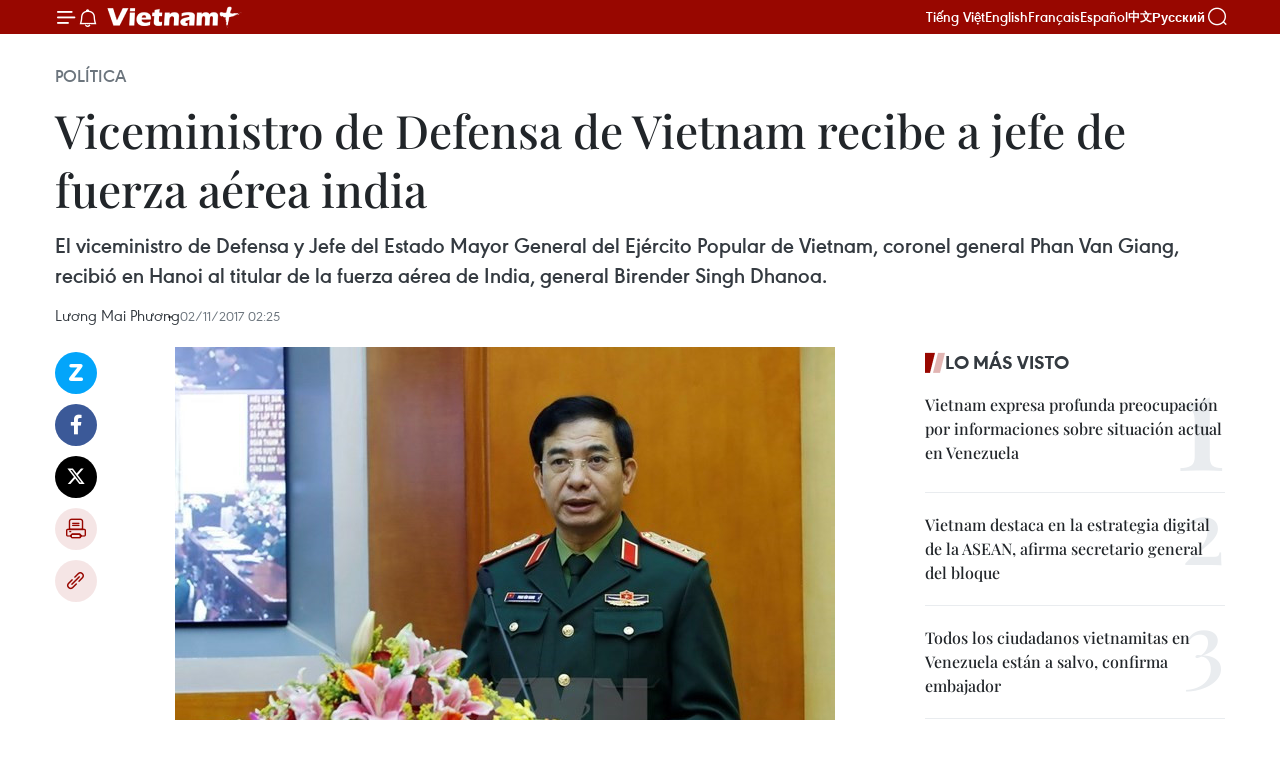

--- FILE ---
content_type: text/html;charset=utf-8
request_url: https://es.vietnamplus.vn/viceministro-de-defensa-de-vietnam-recibe-a-jefe-de-fuerza-aerea-india-post79645.vnp
body_size: 23215
content:
<!DOCTYPE html> <html lang="es" class="es"> <head> <title>Viceministro de Defensa de Vietnam recibe a jefe de fuerza aérea india | Vietnam+ (VietnamPlus)</title> <meta name="description" content="El viceministro de Defensa y Jefe del Estado Mayor General del Ejército Popular de Vietnam, coronel general Phan Van Giang, recibió en Hanoi al titular de la fuerza aérea de India, general Birender Singh Dhanoa."/> <meta name="keywords" content="Defensa ,Jefe del Estado Mayor General ,Ejército Popular,Vietnam,Phan Van Giang,India, fuerza aérea"/> <meta name="news_keywords" content="Defensa ,Jefe del Estado Mayor General ,Ejército Popular,Vietnam,Phan Van Giang,India, fuerza aérea"/> <meta http-equiv="Content-Type" content="text/html; charset=utf-8" /> <meta http-equiv="X-UA-Compatible" content="IE=edge"/> <meta http-equiv="refresh" content="1800" /> <meta name="revisit-after" content="1 days" /> <meta name="viewport" content="width=device-width, initial-scale=1"> <meta http-equiv="content-language" content="vi" /> <meta name="format-detection" content="telephone=no"/> <meta name="format-detection" content="address=no"/> <meta name="apple-mobile-web-app-capable" content="yes"> <meta name="apple-mobile-web-app-status-bar-style" content="black"> <meta name="apple-mobile-web-app-title" content="Vietnam+ (VietnamPlus)"/> <meta name="referrer" content="no-referrer-when-downgrade"/> <link rel="shortcut icon" href="https://media.vietnamplus.vn/assets/web/styles/img/favicon.ico" type="image/x-icon" /> <link rel="preconnect" href="https://media.vietnamplus.vn"/> <link rel="dns-prefetch" href="https://media.vietnamplus.vn"/> <link rel="preconnect" href="//www.google-analytics.com" /> <link rel="preconnect" href="//www.googletagmanager.com" /> <link rel="preconnect" href="//stc.za.zaloapp.com" /> <link rel="preconnect" href="//fonts.googleapis.com" /> <link rel="preconnect" href="//pagead2.googlesyndication.com"/> <link rel="preconnect" href="//tpc.googlesyndication.com"/> <link rel="preconnect" href="//securepubads.g.doubleclick.net"/> <link rel="preconnect" href="//accounts.google.com"/> <link rel="preconnect" href="//adservice.google.com"/> <link rel="preconnect" href="//adservice.google.com.vn"/> <link rel="preconnect" href="//www.googletagservices.com"/> <link rel="preconnect" href="//partner.googleadservices.com"/> <link rel="preconnect" href="//tpc.googlesyndication.com"/> <link rel="preconnect" href="//za.zdn.vn"/> <link rel="preconnect" href="//sp.zalo.me"/> <link rel="preconnect" href="//connect.facebook.net"/> <link rel="preconnect" href="//www.facebook.com"/> <link rel="dns-prefetch" href="//www.google-analytics.com" /> <link rel="dns-prefetch" href="//www.googletagmanager.com" /> <link rel="dns-prefetch" href="//stc.za.zaloapp.com" /> <link rel="dns-prefetch" href="//fonts.googleapis.com" /> <link rel="dns-prefetch" href="//pagead2.googlesyndication.com"/> <link rel="dns-prefetch" href="//tpc.googlesyndication.com"/> <link rel="dns-prefetch" href="//securepubads.g.doubleclick.net"/> <link rel="dns-prefetch" href="//accounts.google.com"/> <link rel="dns-prefetch" href="//adservice.google.com"/> <link rel="dns-prefetch" href="//adservice.google.com.vn"/> <link rel="dns-prefetch" href="//www.googletagservices.com"/> <link rel="dns-prefetch" href="//partner.googleadservices.com"/> <link rel="dns-prefetch" href="//tpc.googlesyndication.com"/> <link rel="dns-prefetch" href="//za.zdn.vn"/> <link rel="dns-prefetch" href="//sp.zalo.me"/> <link rel="dns-prefetch" href="//connect.facebook.net"/> <link rel="dns-prefetch" href="//www.facebook.com"/> <link rel="dns-prefetch" href="//graph.facebook.com"/> <link rel="dns-prefetch" href="//static.xx.fbcdn.net"/> <link rel="dns-prefetch" href="//staticxx.facebook.com"/> <script> var cmsConfig = { domainDesktop: 'https://es.vietnamplus.vn', domainMobile: 'https://es.vietnamplus.vn', domainApi: 'https://es-api.vietnamplus.vn', domainStatic: 'https://media.vietnamplus.vn', domainLog: 'https://es-log.vietnamplus.vn', googleAnalytics: 'G\-TGHDMM2RPP', siteId: 0, pageType: 1, objectId: 79645, adsZone: 372, allowAds: false, adsLazy: true, antiAdblock: true, }; if (window.location.protocol !== 'https:' && window.location.hostname.indexOf('vietnamplus.vn') !== -1) { window.location = 'https://' + window.location.hostname + window.location.pathname + window.location.hash; } var USER_AGENT=window.navigator&&(window.navigator.userAgent||window.navigator.vendor)||window.opera||"",IS_MOBILE=/Android|webOS|iPhone|iPod|BlackBerry|Windows Phone|IEMobile|Mobile Safari|Opera Mini/i.test(USER_AGENT),IS_REDIRECT=!1;function setCookie(e,o,i){var n=new Date,i=(n.setTime(n.getTime()+24*i*60*60*1e3),"expires="+n.toUTCString());document.cookie=e+"="+o+"; "+i+";path=/;"}function getCookie(e){var o=document.cookie.indexOf(e+"="),i=o+e.length+1;return!o&&e!==document.cookie.substring(0,e.length)||-1===o?null:(-1===(e=document.cookie.indexOf(";",i))&&(e=document.cookie.length),unescape(document.cookie.substring(i,e)))}IS_MOBILE&&getCookie("isDesktop")&&(setCookie("isDesktop",1,-1),window.location=window.location.pathname.replace(".amp", ".vnp")+window.location.search,IS_REDIRECT=!0); </script> <script> if(USER_AGENT && USER_AGENT.indexOf("facebot") <= 0 && USER_AGENT.indexOf("facebookexternalhit") <= 0) { var query = ''; var hash = ''; if (window.location.search) query = window.location.search; if (window.location.hash) hash = window.location.hash; var canonicalUrl = 'https://es.vietnamplus.vn/viceministro-de-defensa-de-vietnam-recibe-a-jefe-de-fuerza-aerea-india-post79645.vnp' + query + hash ; var curUrl = decodeURIComponent(window.location.href); if(!location.port && canonicalUrl.startsWith("http") && curUrl != canonicalUrl){ window.location.replace(canonicalUrl); } } </script> <meta property="fb:pages" content="120834779440" /> <meta property="fb:app_id" content="1960985707489919" /> <meta name="author" content="Vietnam+ (VietnamPlus)" /> <meta name="copyright" content="Copyright © 2026 by Vietnam+ (VietnamPlus)" /> <meta name="RATING" content="GENERAL" /> <meta name="GENERATOR" content="Vietnam+ (VietnamPlus)" /> <meta content="Vietnam+ (VietnamPlus)" itemprop="sourceOrganization" name="source"/> <meta content="news" itemprop="genre" name="medium"/> <meta name="robots" content="noarchive, max-image-preview:large, index, follow" /> <meta name="GOOGLEBOT" content="noarchive, max-image-preview:large, index, follow" /> <link rel="canonical" href="https://es.vietnamplus.vn/viceministro-de-defensa-de-vietnam-recibe-a-jefe-de-fuerza-aerea-india-post79645.vnp" /> <meta property="og:site_name" content="Vietnam+ (VietnamPlus)"/> <meta property="og:rich_attachment" content="true"/> <meta property="og:type" content="article"/> <meta property="og:url" content="https://es.vietnamplus.vn/viceministro-de-defensa-de-vietnam-recibe-a-jefe-de-fuerza-aerea-india-post79645.vnp"/> <meta property="og:image" content="https://mediaes.vietnamplus.vn/images/70bfeb50a942ce45c8e8249230c63867ced5ff4248c9529ad1c14b7c7e51b4411b47741793d622d3c7a9ff649f958b3fe5d6c55419ee824a2636688c0bd34fb3dbf4f76d0fec49e9f83a3613c76bbde5/0211Phangiang.jpg.webp"/> <meta property="og:image:width" content="1200"/> <meta property="og:image:height" content="630"/> <meta property="og:title" content="Viceministro de Defensa de Vietnam recibe a jefe de fuerza aérea india"/> <meta property="og:description" content="El viceministro de Defensa y Jefe del Estado Mayor General del Ejército Popular de Vietnam, coronel general Phan Van Giang, recibió en Hanoi al titular de la fuerza aérea de India, general Birender Singh Dhanoa."/> <meta name="twitter:card" value="summary"/> <meta name="twitter:url" content="https://es.vietnamplus.vn/viceministro-de-defensa-de-vietnam-recibe-a-jefe-de-fuerza-aerea-india-post79645.vnp"/> <meta name="twitter:title" content="Viceministro de Defensa de Vietnam recibe a jefe de fuerza aérea india"/> <meta name="twitter:description" content="El viceministro de Defensa y Jefe del Estado Mayor General del Ejército Popular de Vietnam, coronel general Phan Van Giang, recibió en Hanoi al titular de la fuerza aérea de India, general Birender Singh Dhanoa."/> <meta name="twitter:image" content="https://mediaes.vietnamplus.vn/images/70bfeb50a942ce45c8e8249230c63867ced5ff4248c9529ad1c14b7c7e51b4411b47741793d622d3c7a9ff649f958b3fe5d6c55419ee824a2636688c0bd34fb3dbf4f76d0fec49e9f83a3613c76bbde5/0211Phangiang.jpg.webp"/> <meta name="twitter:site" content="@Vietnam+ (VietnamPlus)"/> <meta name="twitter:creator" content="@Vietnam+ (VietnamPlus)"/> <meta property="article:publisher" content="https://www.facebook.com/VietnamPlus" /> <meta property="article:tag" content="Defensa ,Jefe del Estado Mayor General ,Ejército Popular,Vietnam,Phan Van Giang,India, fuerza aérea"/> <meta property="article:section" content="Política" /> <meta property="article:published_time" content="2017-11-02T09:25:00+0700"/> <meta property="article:modified_time" content="2017-11-02T14:09:34+0700"/> <script type="application/ld+json"> { "@context": "http://schema.org", "@type": "Organization", "name": "Vietnam+ (VietnamPlus)", "url": "https://es.vietnamplus.vn", "logo": "https://media.vietnamplus.vn/assets/web/styles/img/logo.png", "foundingDate": "2008", "founders": [ { "@type": "Person", "name": "Thông tấn xã Việt Nam (TTXVN)" } ], "address": [ { "@type": "PostalAddress", "streetAddress": "Số 05 Lý Thường Kiệt - Hà Nội - Việt Nam", "addressLocality": "Hà Nội City", "addressRegion": "Northeast", "postalCode": "100000", "addressCountry": "VNM" } ], "contactPoint": [ { "@type": "ContactPoint", "telephone": "+84-243-941-1349", "contactType": "customer service" }, { "@type": "ContactPoint", "telephone": "+84-243-941-1348", "contactType": "customer service" } ], "sameAs": [ "https://www.facebook.com/VietnamPlus", "https://www.tiktok.com/@vietnamplus", "https://twitter.com/vietnamplus", "https://www.youtube.com/c/BaoVietnamPlus" ] } </script> <script type="application/ld+json"> { "@context" : "https://schema.org", "@type" : "WebSite", "name": "Vietnam+ (VietnamPlus)", "url": "https://es.vietnamplus.vn", "alternateName" : "Báo điện tử VIETNAMPLUS, Cơ quan của Thông tấn xã Việt Nam (TTXVN)", "potentialAction": { "@type": "SearchAction", "target": { "@type": "EntryPoint", "urlTemplate": "https://es.vietnamplus.vn/search/?q={search_term_string}" }, "query-input": "required name=search_term_string" } } </script> <script type="application/ld+json"> { "@context":"http://schema.org", "@type":"BreadcrumbList", "itemListElement":[ { "@type":"ListItem", "position":1, "item":{ "@id":"https://es.vietnamplus.vn/politica/", "name":"Política" } } ] } </script> <script type="application/ld+json"> { "@context": "http://schema.org", "@type": "NewsArticle", "mainEntityOfPage":{ "@type":"WebPage", "@id":"https://es.vietnamplus.vn/viceministro-de-defensa-de-vietnam-recibe-a-jefe-de-fuerza-aerea-india-post79645.vnp" }, "headline": "Viceministro de Defensa de Vietnam recibe a jefe de fuerza aérea india", "description": "El viceministro de Defensa y Jefe del Estado Mayor General del Ejército Popular de Vietnam, coronel general Phan Van Giang, recibió en Hanoi al titular de la fuerza aérea de India, general Birender Singh Dhanoa.", "image": { "@type": "ImageObject", "url": "https://mediaes.vietnamplus.vn/images/70bfeb50a942ce45c8e8249230c63867ced5ff4248c9529ad1c14b7c7e51b4411b47741793d622d3c7a9ff649f958b3fe5d6c55419ee824a2636688c0bd34fb3dbf4f76d0fec49e9f83a3613c76bbde5/0211Phangiang.jpg.webp", "width" : 1200, "height" : 675 }, "datePublished": "2017-11-02T09:25:00+0700", "dateModified": "2017-11-02T14:09:34+0700", "author": { "@type": "Person", "name": "Lương Mai Phương" }, "publisher": { "@type": "Organization", "name": "Vietnam+ (VietnamPlus)", "logo": { "@type": "ImageObject", "url": "https://media.vietnamplus.vn/assets/web/styles/img/logo.png" } } } </script> <link rel="preload" href="https://media.vietnamplus.vn/assets/web/styles/css/main.min-1.0.14.css" as="style"> <link rel="preload" href="https://media.vietnamplus.vn/assets/web/js/main.min-1.0.33.js" as="script"> <link rel="preload" href="https://media.vietnamplus.vn/assets/web/js/detail.min-1.0.15.js" as="script"> <link rel="preload" href="https://common.mcms.one/assets/styles/css/vietnamplus-1.0.0.css" as="style"> <link rel="stylesheet" href="https://common.mcms.one/assets/styles/css/vietnamplus-1.0.0.css"> <link id="cms-style" rel="stylesheet" href="https://media.vietnamplus.vn/assets/web/styles/css/main.min-1.0.14.css"> <script type="text/javascript"> var _metaOgUrl = 'https://es.vietnamplus.vn/viceministro-de-defensa-de-vietnam-recibe-a-jefe-de-fuerza-aerea-india-post79645.vnp'; var page_title = document.title; var tracked_url = window.location.pathname + window.location.search + window.location.hash; var cate_path = 'politica'; if (cate_path.length > 0) { tracked_url = "/" + cate_path + tracked_url; } </script> <script async="" src="https://www.googletagmanager.com/gtag/js?id=G-TGHDMM2RPP"></script> <script> window.dataLayer = window.dataLayer || []; function gtag(){dataLayer.push(arguments);} gtag('js', new Date()); gtag('config', 'G-TGHDMM2RPP', {page_path: tracked_url}); </script> <script>window.dataLayer = window.dataLayer || [];dataLayer.push({'pageCategory': '/politica'});</script> <script> window.dataLayer = window.dataLayer || []; dataLayer.push({ 'event': 'Pageview', 'articleId': '79645', 'articleTitle': 'Viceministro de Defensa de Vietnam recibe a jefe de fuerza aérea india', 'articleCategory': 'Política', 'articleAlowAds': false, 'articleAuthor': 'Lương Mai Phương', 'articleType': 'detail', 'articleTags': 'Defensa ,Jefe del Estado Mayor General ,Ejército Popular,Vietnam,Phan Van Giang,India, fuerza aérea', 'articlePublishDate': '2017-11-02T09:25:00+0700', 'articleThumbnail': 'https://mediaes.vietnamplus.vn/images/70bfeb50a942ce45c8e8249230c63867ced5ff4248c9529ad1c14b7c7e51b4411b47741793d622d3c7a9ff649f958b3fe5d6c55419ee824a2636688c0bd34fb3dbf4f76d0fec49e9f83a3613c76bbde5/0211Phangiang.jpg.webp', 'articleShortUrl': 'https://es.vietnamplus.vn/viceministro-de-defensa-de-vietnam-recibe-a-jefe-de-fuerza-aerea-india-post79645.vnp', 'articleFullUrl': 'https://es.vietnamplus.vn/viceministro-de-defensa-de-vietnam-recibe-a-jefe-de-fuerza-aerea-india-post79645.vnp', }); </script> <script> window.dataLayer = window.dataLayer || []; dataLayer.push({'articleAuthor': 'Lương Mai Phương', 'articleAuthorID': '0'}); </script> <script type='text/javascript'> gtag('event', 'article_page',{ 'articleId': '79645', 'articleTitle': 'Viceministro de Defensa de Vietnam recibe a jefe de fuerza aérea india', 'articleCategory': 'Política', 'articleAlowAds': false, 'articleAuthor': 'Lương Mai Phương', 'articleType': 'detail', 'articleTags': 'Defensa ,Jefe del Estado Mayor General ,Ejército Popular,Vietnam,Phan Van Giang,India, fuerza aérea', 'articlePublishDate': '2017-11-02T09:25:00+0700', 'articleThumbnail': 'https://mediaes.vietnamplus.vn/images/70bfeb50a942ce45c8e8249230c63867ced5ff4248c9529ad1c14b7c7e51b4411b47741793d622d3c7a9ff649f958b3fe5d6c55419ee824a2636688c0bd34fb3dbf4f76d0fec49e9f83a3613c76bbde5/0211Phangiang.jpg.webp', 'articleShortUrl': 'https://es.vietnamplus.vn/viceministro-de-defensa-de-vietnam-recibe-a-jefe-de-fuerza-aerea-india-post79645.vnp', 'articleFullUrl': 'https://es.vietnamplus.vn/viceministro-de-defensa-de-vietnam-recibe-a-jefe-de-fuerza-aerea-india-post79645.vnp', }); </script> <script>(function(w,d,s,l,i){w[l]=w[l]||[];w[l].push({'gtm.start': new Date().getTime(),event:'gtm.js'});var f=d.getElementsByTagName(s)[0], j=d.createElement(s),dl=l!='dataLayer'?'&l='+l:'';j.async=true;j.src= 'https://www.googletagmanager.com/gtm.js?id='+i+dl;f.parentNode.insertBefore(j,f); })(window,document,'script','dataLayer','GTM-5WM58F3N');</script> <script type="text/javascript"> !function(){"use strict";function e(e){var t=!(arguments.length>1&&void 0!==arguments[1])||arguments[1],c=document.createElement("script");c.src=e,t?c.type="module":(c.async=!0,c.type="text/javascript",c.setAttribute("nomodule",""));var n=document.getElementsByTagName("script")[0];n.parentNode.insertBefore(c,n)}!function(t,c){!function(t,c,n){var a,o,r;n.accountId=c,null!==(a=t.marfeel)&&void 0!==a||(t.marfeel={}),null!==(o=(r=t.marfeel).cmd)&&void 0!==o||(r.cmd=[]),t.marfeel.config=n;var i="https://sdk.mrf.io/statics";e("".concat(i,"/marfeel-sdk.js?id=").concat(c),!0),e("".concat(i,"/marfeel-sdk.es5.js?id=").concat(c),!1)}(t,c,arguments.length>2&&void 0!==arguments[2]?arguments[2]:{})}(window,2272,{} )}(); </script> <script async src="https://sp.zalo.me/plugins/sdk.js"></script> </head> <body class="detail-page"> <div id="sdaWeb_SdaMasthead" class="rennab rennab-top" data-platform="1" data-position="Web_SdaMasthead"> </div> <header class=" site-header"> <div class="sticky"> <div class="container"> <i class="ic-menu"></i> <i class="ic-bell"></i> <div id="header-news" class="pick-news hidden" data-source="header-latest-news"></div> <a class="small-logo" href="/" title="Vietnam+ (VietnamPlus)">Vietnam+ (VietnamPlus)</a> <ul class="menu"> <li> <a href="https://www.vietnamplus.vn" title="Tiếng Việt" target="_blank">Tiếng Việt</a> </li> <li> <a href="https://en.vietnamplus.vn" title="English" target="_blank" rel="nofollow">English</a> </li> <li> <a href="https://fr.vietnamplus.vn" title="Français" target="_blank" rel="nofollow">Français</a> </li> <li> <a href="https://es.vietnamplus.vn" title="Español" target="_blank" rel="nofollow">Español</a> </li> <li> <a href="https://zh.vietnamplus.vn" title="中文" target="_blank" rel="nofollow">中文</a> </li> <li> <a href="https://ru.vietnamplus.vn" title="Русский" target="_blank" rel="nofollow">Русский</a> </li> </ul> <div class="search-wrapper"> <i class="ic-search"></i> <input type="text" class="search txtsearch" placeholder="Palabra clave"> </div> </div> </div> </header> <div class="site-body"> <div id="sdaWeb_SdaBackground" class="rennab " data-platform="1" data-position="Web_SdaBackground"> </div> <div class="container"> <div class="breadcrumb breadcrumb-detail"> <h2 class="main"> <a href="https://es.vietnamplus.vn/politica/" title="Política" class="active">Política</a> </h2> </div> <div id="sdaWeb_SdaTop" class="rennab " data-platform="1" data-position="Web_SdaTop"> </div> <div class="article"> <h1 class="article__title cms-title "> Viceministro de Defensa de Vietnam recibe a jefe de fuerza aérea india </h1> <div class="article__sapo cms-desc"> El viceministro de Defensa y Jefe del Estado Mayor General del Ejército Popular de Vietnam, coronel general Phan Van Giang, recibió en Hanoi al titular de la fuerza aérea de India, general Birender Singh Dhanoa. </div> <div id="sdaWeb_SdaArticleAfterSapo" class="rennab " data-platform="1" data-position="Web_SdaArticleAfterSapo"> </div> <div class="article__meta"> <span class="author cms-author">Lương Mai Phương</span> <time class="time" datetime="2017-11-02T09:25:00+0700" data-time="1509589500" data-friendly="false">jueves, noviembre 02, 2017 09:25</time> <meta class="cms-date" itemprop="datePublished" content="2017-11-02T09:25:00+0700"> </div> <div class="col"> <div class="main-col content-col"> <div class="article__body zce-content-body cms-body" itemprop="articleBody"> <div class="social-pin sticky article__social"> <a href="javascript:void(0);" class="zl zalo-share-button" title="Zalo" data-href="https://es.vietnamplus.vn/viceministro-de-defensa-de-vietnam-recibe-a-jefe-de-fuerza-aerea-india-post79645.vnp" data-oaid="4486284411240520426" data-layout="1" data-color="blue" data-customize="true">Zalo</a> <a href="javascript:void(0);" class="item fb" data-href="https://es.vietnamplus.vn/viceministro-de-defensa-de-vietnam-recibe-a-jefe-de-fuerza-aerea-india-post79645.vnp" data-rel="facebook" title="Facebook">Facebook</a> <a href="javascript:void(0);" class="item tw" data-href="https://es.vietnamplus.vn/viceministro-de-defensa-de-vietnam-recibe-a-jefe-de-fuerza-aerea-india-post79645.vnp" data-rel="twitter" title="Twitter">Twitter</a> <a href="javascript:void(0);" class="bookmark sendbookmark hidden" onclick="ME.sendBookmark(this, 79645);" data-id="79645" title="Marcador">Marcador</a> <a href="javascript:void(0);" class="print sendprint" title="Print" data-href="/print-79645.html">Imprimir</a> <a href="javascript:void(0);" class="item link" data-href="https://es.vietnamplus.vn/viceministro-de-defensa-de-vietnam-recibe-a-jefe-de-fuerza-aerea-india-post79645.vnp" data-rel="copy" title="Copy link">Copy link</a> </div> <div class="ExternalClass9E00386B748741CCAF6E879E31E17DDD"> <div class="article-photo"> <a href="/Uploaded_ES/sxtt/2017_11_02/0211Phangiang.jpg" rel="nofollow" target="_blank"><img alt="Viceministro de Defensa de Vietnam recibe a jefe de fuerza aérea india ảnh 1" src="[data-uri]" class="lazyload cms-photo" data-large-src="https://mediaes.vietnamplus.vn/images/cca9a6d80f13ff15464f9e771e0cc483df32d73c99b32e7be040563d7744bc3ad260e46cea681b491549c06f587962860e07610cb27ee045c97bc9a3b61ce08a/0211Phangiang.jpg" data-src="https://mediaes.vietnamplus.vn/images/84319463aa2c360cddad20a093c0aba30ee4df3fb3a666c8027a54d6fa47ceb757248896863d4963ddb8fcac61e35275fef81d61bba2ed05d6a1bfcf005dc4a0/0211Phangiang.jpg" title="Viceministro de Defensa de Vietnam recibe a jefe de fuerza aérea india ảnh 1"></a><span>El viceministro de Defensa y Jefe del Estado Mayor General del Ejército Popular de Vietnam, coronel general Phan Van Giang (Fuente: VNA)</span> </div>&nbsp;
</div>
<div class="ExternalClass9E00386B748741CCAF6E879E31E17DDD"> Hanoi,&nbsp;(VNA) – El viceministro de Defensa y Jefe del Estado MayorGeneral del Ejército Popular de Vietnam, coronel general Phan Van Giang,recibió en Hanoi al titular de la fuerza aérea de India, general Birender SinghDhanoa. <br> <br> &nbsp;En la reunión, efectuada estemiércoles, Van Giang destacó los resultados de la sesión de trabajo entre ladelegación india y la Fuerza de Defensa Aérea – Antiaérea de Vietnam. <br> <br> Valoró que tales logros contribuirán a consolidar y desarrollar laasociación estratégica Vietnam - India. <br> <br> La visita también presentó una oportunidad a los dos ejércitos engeneral y sus fuerzas aéreas en particular de mejorar el entendimiento mutuo ycompartir experiencias en los campos de gran fortaleza de ambas partes, señaló. <br> <br> &nbsp;Por su parte, Birender SinghDhanoa informó que su delegación y la Fuerza de Defensa Aérea – Antiaérea deVietnam deliberaron sobre un programa para fortalecer la cooperación entre lasfuerzas aéreas de las dos naciones. <br> <br> Expresó su esperanza de que las dos partes continúen intercambiandodelegaciones, compartiendo experiencias y cooperando en el entrenamiento,operación y reparación de equipos, y asegurando la seguridad de vuelo.-VNA <br> <br>
</div> <div class="article__author cms-author">Lương Mai Phương</div> <div class="article__source"> <div class="source"> <span class="name">VNA</span> </div> </div> <div id="sdaWeb_SdaArticleAfterBody" class="rennab " data-platform="1" data-position="Web_SdaArticleAfterBody"> </div> </div> <div class="article__tag"> <a class="active" href="https://es.vietnamplus.vn/tag/defensa-tag77.vnp" title="Defensa">#Defensa</a> <a class="active" href="https://es.vietnamplus.vn/tag.vnp?q=Jefe del Estado Mayor General" title="Jefe del Estado Mayor General">#Jefe del Estado Mayor General</a> <a class="" href="https://es.vietnamplus.vn/tag/ejercito-popular-tag2131.vnp" title="Ejército Popular">#Ejército Popular</a> <a class="" href="https://es.vietnamplus.vn/tag/vietnam-tag21.vnp" title="Vietnam">#Vietnam</a> <a class="" href="https://es.vietnamplus.vn/tag/phan-van-giang-tag138.vnp" title="Phan Van Giang">#Phan Van Giang</a> <a class="" href="https://es.vietnamplus.vn/tag/india-tag1890.vnp" title="India">#India</a> <a class="" href="https://es.vietnamplus.vn/tag/fuerza-aerea-tag13091.vnp" title="fuerza aérea">#fuerza aérea</a> </div> <div id="sdaWeb_SdaArticleAfterTag" class="rennab " data-platform="1" data-position="Web_SdaArticleAfterTag"> </div> <div class="wrap-social"> <div class="social-pin article__social"> <a href="javascript:void(0);" class="zl zalo-share-button" title="Zalo" data-href="https://es.vietnamplus.vn/viceministro-de-defensa-de-vietnam-recibe-a-jefe-de-fuerza-aerea-india-post79645.vnp" data-oaid="4486284411240520426" data-layout="1" data-color="blue" data-customize="true">Zalo</a> <a href="javascript:void(0);" class="item fb" data-href="https://es.vietnamplus.vn/viceministro-de-defensa-de-vietnam-recibe-a-jefe-de-fuerza-aerea-india-post79645.vnp" data-rel="facebook" title="Facebook">Facebook</a> <a href="javascript:void(0);" class="item tw" data-href="https://es.vietnamplus.vn/viceministro-de-defensa-de-vietnam-recibe-a-jefe-de-fuerza-aerea-india-post79645.vnp" data-rel="twitter" title="Twitter">Twitter</a> <a href="javascript:void(0);" class="bookmark sendbookmark hidden" onclick="ME.sendBookmark(this, 79645);" data-id="79645" title="Marcador">Marcador</a> <a href="javascript:void(0);" class="print sendprint" title="Print" data-href="/print-79645.html">Imprimir</a> <a href="javascript:void(0);" class="item link" data-href="https://es.vietnamplus.vn/viceministro-de-defensa-de-vietnam-recibe-a-jefe-de-fuerza-aerea-india-post79645.vnp" data-rel="copy" title="Copy link">Copy link</a> </div> <a href="https://news.google.com/publications/CAAqBwgKMN-18wowlLWFAw?hl=vi&gl=VN&ceid=VN%3Avi" class="google-news" target="_blank" title="Google News">Seguir VietnamPlus</a> </div> <div id="sdaWeb_SdaArticleAfterBody1" class="rennab " data-platform="1" data-position="Web_SdaArticleAfterBody1"> </div> <div id="sdaWeb_SdaArticleAfterBody2" class="rennab " data-platform="1" data-position="Web_SdaArticleAfterBody2"> </div> <div class="timeline secondary"> <h3 class="box-heading"> <a href="https://es.vietnamplus.vn/politica/" title="Política" class="title"> Ver más </a> </h3> <div class="box-content content-list" data-source="recommendation-372"> <article class="story" data-id="231338"> <figure class="story__thumb"> <a class="cms-link" href="https://es.vietnamplus.vn/documentos-del-xiv-congreso-del-partido-deben-ser-motores-para-encender-la-aspiracion-al-desarrollo-post231338.vnp" title="Documentos del XIV Congreso del Partido deben ser motores para encender la aspiración al desarrollo"> <img class="lazyload" src="[data-uri]" data-src="https://mediaes.vietnamplus.vn/images/[base64]/vna-potal-hoi-thao-ve-gop-y-kien-cho-cac-van-kien-dai-hoi-xiv-cua-dang-8377014.jpg.webp" data-srcset="https://mediaes.vietnamplus.vn/images/[base64]/vna-potal-hoi-thao-ve-gop-y-kien-cho-cac-van-kien-dai-hoi-xiv-cua-dang-8377014.jpg.webp 1x, https://mediaes.vietnamplus.vn/images/[base64]/vna-potal-hoi-thao-ve-gop-y-kien-cho-cac-van-kien-dai-hoi-xiv-cua-dang-8377014.jpg.webp 2x" alt="El 31 de octubre de 2025, en Hanoi, la Academia Nacional de Política Ho Chi Minh, en coordinación con el Consejo Teórico Central, organizó una conferencia científica sobre la contribución de opiniones a los documentos del XIV Congreso del Partido. (Foto: VNA)"> <noscript><img src="https://mediaes.vietnamplus.vn/images/[base64]/vna-potal-hoi-thao-ve-gop-y-kien-cho-cac-van-kien-dai-hoi-xiv-cua-dang-8377014.jpg.webp" srcset="https://mediaes.vietnamplus.vn/images/[base64]/vna-potal-hoi-thao-ve-gop-y-kien-cho-cac-van-kien-dai-hoi-xiv-cua-dang-8377014.jpg.webp 1x, https://mediaes.vietnamplus.vn/images/[base64]/vna-potal-hoi-thao-ve-gop-y-kien-cho-cac-van-kien-dai-hoi-xiv-cua-dang-8377014.jpg.webp 2x" alt="El 31 de octubre de 2025, en Hanoi, la Academia Nacional de Política Ho Chi Minh, en coordinación con el Consejo Teórico Central, organizó una conferencia científica sobre la contribución de opiniones a los documentos del XIV Congreso del Partido. (Foto: VNA)" class="image-fallback"></noscript> </a> </figure> <h2 class="story__heading" data-tracking="231338"> <a class=" cms-link" href="https://es.vietnamplus.vn/documentos-del-xiv-congreso-del-partido-deben-ser-motores-para-encender-la-aspiracion-al-desarrollo-post231338.vnp" title="Documentos del XIV Congreso del Partido deben ser motores para encender la aspiración al desarrollo"> Documentos del XIV Congreso del Partido deben ser motores para encender la aspiración al desarrollo </a> </h2> <time class="time" datetime="2026-01-18T10:14:06+0700" data-time="1768706046"> 18/01/2026 10:14 </time> <div class="story__summary story__shorten"> <p>Una de las innovaciones más importantes en el proceso de dirección y la elaboración de los Documentos del XIV Congreso Nacional del Partido Comunista de Vietnam (PCV) es la implementación temprana de nuevas decisiones y estrategias antes de la cita magna, las cuales se consideran motores fundamentales al desarrollo del país.<br></p> </div> </article> <article class="story" data-id="231308"> <figure class="story__thumb"> <a class="cms-link" href="https://es.vietnamplus.vn/fundacion-del-pcv-un-hito-glorioso-en-la-historia-de-vietnam-post231308.vnp" title="Fundación del PCV: un hito glorioso en la historia de Vietnam "> <img class="lazyload" src="[data-uri]" data-src="https://mediaes.vietnamplus.vn/images/[base64]/02-thanh-lap-dang-cong-san-viet-nam-dau-son-choi-loi-trong-lich-su-dan-toc-8523577.jpg.webp" data-srcset="https://mediaes.vietnamplus.vn/images/[base64]/02-thanh-lap-dang-cong-san-viet-nam-dau-son-choi-loi-trong-lich-su-dan-toc-8523577.jpg.webp 1x, https://mediaes.vietnamplus.vn/images/[base64]/02-thanh-lap-dang-cong-san-viet-nam-dau-son-choi-loi-trong-lich-su-dan-toc-8523577.jpg.webp 2x" alt="Fundación del PCV: un hito glorioso en la historia de Vietnam "> <noscript><img src="https://mediaes.vietnamplus.vn/images/[base64]/02-thanh-lap-dang-cong-san-viet-nam-dau-son-choi-loi-trong-lich-su-dan-toc-8523577.jpg.webp" srcset="https://mediaes.vietnamplus.vn/images/[base64]/02-thanh-lap-dang-cong-san-viet-nam-dau-son-choi-loi-trong-lich-su-dan-toc-8523577.jpg.webp 1x, https://mediaes.vietnamplus.vn/images/[base64]/02-thanh-lap-dang-cong-san-viet-nam-dau-son-choi-loi-trong-lich-su-dan-toc-8523577.jpg.webp 2x" alt="Fundación del PCV: un hito glorioso en la historia de Vietnam " class="image-fallback"></noscript> </a> </figure> <h2 class="story__heading" data-tracking="231308"> <a class=" cms-link" href="https://es.vietnamplus.vn/fundacion-del-pcv-un-hito-glorioso-en-la-historia-de-vietnam-post231308.vnp" title="Fundación del PCV: un hito glorioso en la historia de Vietnam "> <i class="ic-photo"></i> Fundación del PCV: un hito glorioso en la historia de Vietnam </a> </h2> <time class="time" datetime="2026-01-18T09:00:00+0700" data-time="1768701600"> 18/01/2026 09:00 </time> <div class="story__summary story__shorten"> <p>El 3 de febrero de 1930 se fundó el Partido Comunista de Vietnam (PCV). Bajo el liderazgo y el entrenamiento del Presidente Ho Chi Minh, el PCV condujo a la revolución vietnamita a superar innumerables escollos y duras pruebas, alcanzando grandes victorias.</p> </div> </article> <article class="story" data-id="231306"> <figure class="story__thumb"> <a class="cms-link" href="https://es.vietnamplus.vn/vietnam-en-la-lista-de-los-52-lugares-para-visitar-en-2026-post231306.vnp" title="Vietnam en la lista de los &#34;52 lugares para visitar en 2026&#34;"> <img class="lazyload" src="[data-uri]" data-src="https://mediaes.vietnamplus.vn/images/a1af0e25a1124e034d52602711cf572e8ea5f9b7d935da5781f1f79a87b1f0297f9569067cb0ddad6f011bad364b1f4ebeb311f6c7064e09694a284b9461bca65be8a5b33b6eb663dd308151e53daa57/ava-viet-nam-diem-den-ruby.jpg.webp" data-srcset="https://mediaes.vietnamplus.vn/images/a1af0e25a1124e034d52602711cf572e8ea5f9b7d935da5781f1f79a87b1f0297f9569067cb0ddad6f011bad364b1f4ebeb311f6c7064e09694a284b9461bca65be8a5b33b6eb663dd308151e53daa57/ava-viet-nam-diem-den-ruby.jpg.webp 1x, https://mediaes.vietnamplus.vn/images/6975f8604fb2a7f29e25e1e8a6482cc78ea5f9b7d935da5781f1f79a87b1f0297f9569067cb0ddad6f011bad364b1f4ebeb311f6c7064e09694a284b9461bca65be8a5b33b6eb663dd308151e53daa57/ava-viet-nam-diem-den-ruby.jpg.webp 2x" alt="Vietnam en la lista de los &#34;52 lugares para visitar en 2026&#34;"> <noscript><img src="https://mediaes.vietnamplus.vn/images/a1af0e25a1124e034d52602711cf572e8ea5f9b7d935da5781f1f79a87b1f0297f9569067cb0ddad6f011bad364b1f4ebeb311f6c7064e09694a284b9461bca65be8a5b33b6eb663dd308151e53daa57/ava-viet-nam-diem-den-ruby.jpg.webp" srcset="https://mediaes.vietnamplus.vn/images/a1af0e25a1124e034d52602711cf572e8ea5f9b7d935da5781f1f79a87b1f0297f9569067cb0ddad6f011bad364b1f4ebeb311f6c7064e09694a284b9461bca65be8a5b33b6eb663dd308151e53daa57/ava-viet-nam-diem-den-ruby.jpg.webp 1x, https://mediaes.vietnamplus.vn/images/6975f8604fb2a7f29e25e1e8a6482cc78ea5f9b7d935da5781f1f79a87b1f0297f9569067cb0ddad6f011bad364b1f4ebeb311f6c7064e09694a284b9461bca65be8a5b33b6eb663dd308151e53daa57/ava-viet-nam-diem-den-ruby.jpg.webp 2x" alt="Vietnam en la lista de los &#34;52 lugares para visitar en 2026&#34;" class="image-fallback"></noscript> </a> </figure> <h2 class="story__heading" data-tracking="231306"> <a class=" cms-link" href="https://es.vietnamplus.vn/vietnam-en-la-lista-de-los-52-lugares-para-visitar-en-2026-post231306.vnp" title="Vietnam en la lista de los &#34;52 lugares para visitar en 2026&#34;"> <i class="ic-infographic"></i> Vietnam en la lista de los "52 lugares para visitar en 2026" </a> </h2> <time class="time" datetime="2026-01-18T08:00:00+0700" data-time="1768698000"> 18/01/2026 08:00 </time> <div class="story__summary story__shorten"> <p>El New York Times incluye a Vietnam en su lista de los “52 lugares para visitar en 2026”. Destacan a Phu Quoc y su teleférico Hon Thom como símbolos del creciente turismo vietnamita.</p> </div> </article> <article class="story" data-id="231337"> <figure class="story__thumb"> <a class="cms-link" href="https://es.vietnamplus.vn/primer-ministro-vietnamita-destaca-importancia-de-un-marco-juridico-al-servicio-del-desarrollo-post231337.vnp" title="Primer ministro vietnamita destaca importancia de un marco jurídico al servicio del desarrollo"> <img class="lazyload" src="[data-uri]" data-src="https://mediaes.vietnamplus.vn/images/[base64]/vna-potal-thu-tuong-chu-tri-phien-hop-thu-bay-cua-bcd-ra-soat-xu-ly-vuong-mac-trong-he-thong-van-ban-quy-pham-phap-luat-8535918.jpg.webp" data-srcset="https://mediaes.vietnamplus.vn/images/[base64]/vna-potal-thu-tuong-chu-tri-phien-hop-thu-bay-cua-bcd-ra-soat-xu-ly-vuong-mac-trong-he-thong-van-ban-quy-pham-phap-luat-8535918.jpg.webp 1x, https://mediaes.vietnamplus.vn/images/[base64]/vna-potal-thu-tuong-chu-tri-phien-hop-thu-bay-cua-bcd-ra-soat-xu-ly-vuong-mac-trong-he-thong-van-ban-quy-pham-phap-luat-8535918.jpg.webp 2x" alt="El primer ministro de Vietnam, Pham Minh Chinh, preside la séptima reunión del Comité Directivo del Gobierno encargado de revisar y resolver los obstáculos existentes en el sistema jurídico. (Foto: VNA)"> <noscript><img src="https://mediaes.vietnamplus.vn/images/[base64]/vna-potal-thu-tuong-chu-tri-phien-hop-thu-bay-cua-bcd-ra-soat-xu-ly-vuong-mac-trong-he-thong-van-ban-quy-pham-phap-luat-8535918.jpg.webp" srcset="https://mediaes.vietnamplus.vn/images/[base64]/vna-potal-thu-tuong-chu-tri-phien-hop-thu-bay-cua-bcd-ra-soat-xu-ly-vuong-mac-trong-he-thong-van-ban-quy-pham-phap-luat-8535918.jpg.webp 1x, https://mediaes.vietnamplus.vn/images/[base64]/vna-potal-thu-tuong-chu-tri-phien-hop-thu-bay-cua-bcd-ra-soat-xu-ly-vuong-mac-trong-he-thong-van-ban-quy-pham-phap-luat-8535918.jpg.webp 2x" alt="El primer ministro de Vietnam, Pham Minh Chinh, preside la séptima reunión del Comité Directivo del Gobierno encargado de revisar y resolver los obstáculos existentes en el sistema jurídico. (Foto: VNA)" class="image-fallback"></noscript> </a> </figure> <h2 class="story__heading" data-tracking="231337"> <a class=" cms-link" href="https://es.vietnamplus.vn/primer-ministro-vietnamita-destaca-importancia-de-un-marco-juridico-al-servicio-del-desarrollo-post231337.vnp" title="Primer ministro vietnamita destaca importancia de un marco jurídico al servicio del desarrollo"> Primer ministro vietnamita destaca importancia de un marco jurídico al servicio del desarrollo </a> </h2> <time class="time" datetime="2026-01-17T18:56:40+0700" data-time="1768651000"> 17/01/2026 18:56 </time> <div class="story__summary story__shorten"> <p>El primer ministro de Vietnam, Pham Minh Chinh, resaltó que la construcción de leyes es una tarea estratégica clave para transformar los obstáculos en ventajas competitivas y alcanzar un crecimiento de dos dígitos.</p> </div> </article> <article class="story" data-id="231336"> <figure class="story__thumb"> <a class="cms-link" href="https://es.vietnamplus.vn/partido-comunista-de-vietnam-desempena-un-papel-clave-en-la-conduccion-del-desarrollo-nacional-post231336.vnp" title="Partido Comunista de Vietnam desempeña un papel clave en la conducción del desarrollo nacional"> <img class="lazyload" src="[data-uri]" data-src="https://mediaes.vietnamplus.vn/images/10b35e7ea1400aaa9dc54a12ae7fa3dc02c837dde3f52e852bfd28655cdad4f49281d2b6d35e03d7ae5831c70c410f90/poldi.jpg.webp" data-srcset="https://mediaes.vietnamplus.vn/images/10b35e7ea1400aaa9dc54a12ae7fa3dc02c837dde3f52e852bfd28655cdad4f49281d2b6d35e03d7ae5831c70c410f90/poldi.jpg.webp 1x, https://mediaes.vietnamplus.vn/images/5aea9544c4e23fb9a0759c3a0d478a6b02c837dde3f52e852bfd28655cdad4f49281d2b6d35e03d7ae5831c70c410f90/poldi.jpg.webp 2x" alt="La presidenta del Instituto Cultural Argentino–Vietnamita (ICAV), Poldi Sosa (Foto: VNA)"> <noscript><img src="https://mediaes.vietnamplus.vn/images/10b35e7ea1400aaa9dc54a12ae7fa3dc02c837dde3f52e852bfd28655cdad4f49281d2b6d35e03d7ae5831c70c410f90/poldi.jpg.webp" srcset="https://mediaes.vietnamplus.vn/images/10b35e7ea1400aaa9dc54a12ae7fa3dc02c837dde3f52e852bfd28655cdad4f49281d2b6d35e03d7ae5831c70c410f90/poldi.jpg.webp 1x, https://mediaes.vietnamplus.vn/images/5aea9544c4e23fb9a0759c3a0d478a6b02c837dde3f52e852bfd28655cdad4f49281d2b6d35e03d7ae5831c70c410f90/poldi.jpg.webp 2x" alt="La presidenta del Instituto Cultural Argentino–Vietnamita (ICAV), Poldi Sosa (Foto: VNA)" class="image-fallback"></noscript> </a> </figure> <h2 class="story__heading" data-tracking="231336"> <a class=" cms-link" href="https://es.vietnamplus.vn/partido-comunista-de-vietnam-desempena-un-papel-clave-en-la-conduccion-del-desarrollo-nacional-post231336.vnp" title="Partido Comunista de Vietnam desempeña un papel clave en la conducción del desarrollo nacional"> Partido Comunista de Vietnam desempeña un papel clave en la conducción del desarrollo nacional </a> </h2> <time class="time" datetime="2026-01-17T18:47:17+0700" data-time="1768650437"> 17/01/2026 18:47 </time> <div class="story__summary story__shorten"> <p>La presidenta del Instituto Cultural Argentino–Vietnamita (ICAV), Poldi Sosa, afirmó que el liderazgo del Partido&nbsp;Comunista de Vietnam&nbsp;es insustituible en la causa de la defensa, construcción y desarrollo del país.</p> </div> </article> <div id="sdaWeb_SdaNative1" class="rennab " data-platform="1" data-position="Web_SdaNative1"> </div> <article class="story" data-id="231331"> <figure class="story__thumb"> <a class="cms-link" href="https://es.vietnamplus.vn/premier-vietnamita-preside-la-septima-reunion-del-comite-directivo-para-destrabar-el-sistema-juridico-post231331.vnp" title="Premier vietnamita preside la séptima reunión del Comité Directivo para destrabar el sistema jurídico"> <img class="lazyload" src="[data-uri]" data-src="https://mediaes.vietnamplus.vn/images/[base64]/vna-potal-thu-tuong-chu-tri-phien-hop-thu-bay-cua-bcd-ra-soat-xu-ly-vuong-mac-trong-he-thong-van-ban-quy-pham-phap-luat-8535917.jpg.webp" data-srcset="https://mediaes.vietnamplus.vn/images/[base64]/vna-potal-thu-tuong-chu-tri-phien-hop-thu-bay-cua-bcd-ra-soat-xu-ly-vuong-mac-trong-he-thong-van-ban-quy-pham-phap-luat-8535917.jpg.webp 1x, https://mediaes.vietnamplus.vn/images/[base64]/vna-potal-thu-tuong-chu-tri-phien-hop-thu-bay-cua-bcd-ra-soat-xu-ly-vuong-mac-trong-he-thong-van-ban-quy-pham-phap-luat-8535917.jpg.webp 2x" alt="El primer ministro de Vietnam, Pham Minh Chinh, preside la séptima reunión del Comité Directivo del Gobierno encargado de revisar y resolver los obstáculos existentes en el sistema jurídico. (Foto: VNA)"> <noscript><img src="https://mediaes.vietnamplus.vn/images/[base64]/vna-potal-thu-tuong-chu-tri-phien-hop-thu-bay-cua-bcd-ra-soat-xu-ly-vuong-mac-trong-he-thong-van-ban-quy-pham-phap-luat-8535917.jpg.webp" srcset="https://mediaes.vietnamplus.vn/images/[base64]/vna-potal-thu-tuong-chu-tri-phien-hop-thu-bay-cua-bcd-ra-soat-xu-ly-vuong-mac-trong-he-thong-van-ban-quy-pham-phap-luat-8535917.jpg.webp 1x, https://mediaes.vietnamplus.vn/images/[base64]/vna-potal-thu-tuong-chu-tri-phien-hop-thu-bay-cua-bcd-ra-soat-xu-ly-vuong-mac-trong-he-thong-van-ban-quy-pham-phap-luat-8535917.jpg.webp 2x" alt="El primer ministro de Vietnam, Pham Minh Chinh, preside la séptima reunión del Comité Directivo del Gobierno encargado de revisar y resolver los obstáculos existentes en el sistema jurídico. (Foto: VNA)" class="image-fallback"></noscript> </a> </figure> <h2 class="story__heading" data-tracking="231331"> <a class=" cms-link" href="https://es.vietnamplus.vn/premier-vietnamita-preside-la-septima-reunion-del-comite-directivo-para-destrabar-el-sistema-juridico-post231331.vnp" title="Premier vietnamita preside la séptima reunión del Comité Directivo para destrabar el sistema jurídico"> Premier vietnamita preside la séptima reunión del Comité Directivo para destrabar el sistema jurídico </a> </h2> <time class="time" datetime="2026-01-17T17:13:12+0700" data-time="1768644792"> 17/01/2026 17:13 </time> <div class="story__summary story__shorten"> <p>El primer ministro de Vietnam, Pham Minh Chinh, lideró la séptima reunión del Comité Directivo para revisar y resolver los obstáculos jurídicos, destacando el récord de normas aprobadas en 2025 como motor del desarrollo.</p> </div> </article> <article class="story" data-id="231329"> <figure class="story__thumb"> <a class="cms-link" href="https://es.vietnamplus.vn/destacan-el-papel-pionero-del-trabajo-ideologico-y-de-masas-en-vietnam-post231329.vnp" title="Destacan el papel pionero del trabajo ideológico y de masas en Vietnam"> <img class="lazyload" src="[data-uri]" data-src="https://mediaes.vietnamplus.vn/images/[base64]/vna-potal-dong-chi-trinh-van-quyet-cong-tac-tuyen-giao-va-dan-van-phai-thuc-su-di-truoc-mo-duong-8535227.jpg.webp" data-srcset="https://mediaes.vietnamplus.vn/images/[base64]/vna-potal-dong-chi-trinh-van-quyet-cong-tac-tuyen-giao-va-dan-van-phai-thuc-su-di-truoc-mo-duong-8535227.jpg.webp 1x, https://mediaes.vietnamplus.vn/images/[base64]/vna-potal-dong-chi-trinh-van-quyet-cong-tac-tuyen-giao-va-dan-van-phai-thuc-su-di-truoc-mo-duong-8535227.jpg.webp 2x" alt="Esecretario del Comité Central del Partido Comunista de Vietnam (PCV) y jefe de su Comisión de Propaganda, Educación y Movilización de Masas, Trinh Van Quyet. (Foto: VNA)"> <noscript><img src="https://mediaes.vietnamplus.vn/images/[base64]/vna-potal-dong-chi-trinh-van-quyet-cong-tac-tuyen-giao-va-dan-van-phai-thuc-su-di-truoc-mo-duong-8535227.jpg.webp" srcset="https://mediaes.vietnamplus.vn/images/[base64]/vna-potal-dong-chi-trinh-van-quyet-cong-tac-tuyen-giao-va-dan-van-phai-thuc-su-di-truoc-mo-duong-8535227.jpg.webp 1x, https://mediaes.vietnamplus.vn/images/[base64]/vna-potal-dong-chi-trinh-van-quyet-cong-tac-tuyen-giao-va-dan-van-phai-thuc-su-di-truoc-mo-duong-8535227.jpg.webp 2x" alt="Esecretario del Comité Central del Partido Comunista de Vietnam (PCV) y jefe de su Comisión de Propaganda, Educación y Movilización de Masas, Trinh Van Quyet. (Foto: VNA)" class="image-fallback"></noscript> </a> </figure> <h2 class="story__heading" data-tracking="231329"> <a class=" cms-link" href="https://es.vietnamplus.vn/destacan-el-papel-pionero-del-trabajo-ideologico-y-de-masas-en-vietnam-post231329.vnp" title="Destacan el papel pionero del trabajo ideológico y de masas en Vietnam"> Destacan el papel pionero del trabajo ideológico y de masas en Vietnam </a> </h2> <time class="time" datetime="2026-01-17T16:27:41+0700" data-time="1768642061"> 17/01/2026 16:27 </time> <div class="story__summary story__shorten"> <p>El secretario del Comité Central del Partido Comunista de Vietnam (PCV) y jefe de su Comisión de Propaganda, Educación y Movilización de Masas, Trinh Van Quyet,&nbsp;enfatizó que la propaganda y movilización de masas deben ser renovadas para persuadir y conectar con la población, adaptándose al contexto digital y complejo actual.</p> </div> </article> <article class="story" data-id="231328"> <figure class="story__thumb"> <a class="cms-link" href="https://es.vietnamplus.vn/vietnam-reafirma-su-compromiso-de-fortalecer-las-relaciones-con-guatemala-post231328.vnp" title="Vietnam reafirma su compromiso de fortalecer las relaciones con Guatemala"> <img class="lazyload" src="[data-uri]" data-src="https://mediaes.vietnamplus.vn/images/[base64]/vna-potal-khong-ngung-thuc-day-quan-he-viet-nam-guatemala-8535592.jpg.webp" data-srcset="https://mediaes.vietnamplus.vn/images/[base64]/vna-potal-khong-ngung-thuc-day-quan-he-viet-nam-guatemala-8535592.jpg.webp 1x, https://mediaes.vietnamplus.vn/images/[base64]/vna-potal-khong-ngung-thuc-day-quan-he-viet-nam-guatemala-8535592.jpg.webp 2x" alt="El embajador de Vietnam en México, concurrente en Guatemala, Nguyen Van Hai, presenta las Cartas Credenciales al presidente guatemalteco, Bernardo Arévalo (Foto: VNA)"> <noscript><img src="https://mediaes.vietnamplus.vn/images/[base64]/vna-potal-khong-ngung-thuc-day-quan-he-viet-nam-guatemala-8535592.jpg.webp" srcset="https://mediaes.vietnamplus.vn/images/[base64]/vna-potal-khong-ngung-thuc-day-quan-he-viet-nam-guatemala-8535592.jpg.webp 1x, https://mediaes.vietnamplus.vn/images/[base64]/vna-potal-khong-ngung-thuc-day-quan-he-viet-nam-guatemala-8535592.jpg.webp 2x" alt="El embajador de Vietnam en México, concurrente en Guatemala, Nguyen Van Hai, presenta las Cartas Credenciales al presidente guatemalteco, Bernardo Arévalo (Foto: VNA)" class="image-fallback"></noscript> </a> </figure> <h2 class="story__heading" data-tracking="231328"> <a class=" cms-link" href="https://es.vietnamplus.vn/vietnam-reafirma-su-compromiso-de-fortalecer-las-relaciones-con-guatemala-post231328.vnp" title="Vietnam reafirma su compromiso de fortalecer las relaciones con Guatemala"> Vietnam reafirma su compromiso de fortalecer las relaciones con Guatemala </a> </h2> <time class="time" datetime="2026-01-17T16:15:53+0700" data-time="1768641353"> 17/01/2026 16:15 </time> <div class="story__summary story__shorten"> <p>El embajador vietnamita en México, concurrente en Guatemala, Nguyen Van Hai, presentó sus cartas credenciales, reiterando la voluntad de Vietnam de profundizar la cooperación bilateral en comercio, inversión y turismo.</p> </div> </article> <article class="story" data-id="231327"> <figure class="story__thumb"> <a class="cms-link" href="https://es.vietnamplus.vn/periodistas-polacos-destacan-el-desarrollo-integral-de-vietnam-post231327.vnp" title="Periodistas polacos destacan el desarrollo integral de Vietnam"> <img class="lazyload" src="[data-uri]" data-src="https://mediaes.vietnamplus.vn/images/[base64]/vna-potal-dai-su-quan-viet-nam-tai-ba-lan-to-chuc-gap-go-bao-chi-8534939.jpg.webp" data-srcset="https://mediaes.vietnamplus.vn/images/[base64]/vna-potal-dai-su-quan-viet-nam-tai-ba-lan-to-chuc-gap-go-bao-chi-8534939.jpg.webp 1x, https://mediaes.vietnamplus.vn/images/[base64]/vna-potal-dai-su-quan-viet-nam-tai-ba-lan-to-chuc-gap-go-bao-chi-8534939.jpg.webp 2x" alt="El embajador de Vietnam en Polonia, Ha Hoang Hai (Foto: VNA)"> <noscript><img src="https://mediaes.vietnamplus.vn/images/[base64]/vna-potal-dai-su-quan-viet-nam-tai-ba-lan-to-chuc-gap-go-bao-chi-8534939.jpg.webp" srcset="https://mediaes.vietnamplus.vn/images/[base64]/vna-potal-dai-su-quan-viet-nam-tai-ba-lan-to-chuc-gap-go-bao-chi-8534939.jpg.webp 1x, https://mediaes.vietnamplus.vn/images/[base64]/vna-potal-dai-su-quan-viet-nam-tai-ba-lan-to-chuc-gap-go-bao-chi-8534939.jpg.webp 2x" alt="El embajador de Vietnam en Polonia, Ha Hoang Hai (Foto: VNA)" class="image-fallback"></noscript> </a> </figure> <h2 class="story__heading" data-tracking="231327"> <a class=" cms-link" href="https://es.vietnamplus.vn/periodistas-polacos-destacan-el-desarrollo-integral-de-vietnam-post231327.vnp" title="Periodistas polacos destacan el desarrollo integral de Vietnam"> Periodistas polacos destacan el desarrollo integral de Vietnam </a> </h2> <time class="time" datetime="2026-01-17T15:53:00+0700" data-time="1768639980"> 17/01/2026 15:53 </time> <div class="story__summary story__shorten"> <p>Varios periodistas polacos que han visitado Vietnam expresaron su impresión positiva sobre el desarrollo integral del país durante un encuentro con la prensa celebrado en la Embajada de Hanoi en este país europeo.</p> </div> </article> <article class="story" data-id="231325"> <figure class="story__thumb"> <a class="cms-link" href="https://es.vietnamplus.vn/primer-ministro-de-vietnam-preside-reunion-sobre-estrategia-nacional-de-tierras-raras-post231325.vnp" title="Primer ministro de Vietnam preside reunión sobre Estrategia Nacional de Tierras Raras"> <img class="lazyload" src="[data-uri]" data-src="https://mediaes.vietnamplus.vn/images/[base64]/vna-potal-thu-tuong-chu-tri-cuoc-hop-ve-dat-hiem-va-cac-du-an-bt-trong-linh-vuc-giao-thong-8535747.jpg.webp" data-srcset="https://mediaes.vietnamplus.vn/images/[base64]/vna-potal-thu-tuong-chu-tri-cuoc-hop-ve-dat-hiem-va-cac-du-an-bt-trong-linh-vuc-giao-thong-8535747.jpg.webp 1x, https://mediaes.vietnamplus.vn/images/[base64]/vna-potal-thu-tuong-chu-tri-cuoc-hop-ve-dat-hiem-va-cac-du-an-bt-trong-linh-vuc-giao-thong-8535747.jpg.webp 2x" alt="El primer ministro de Vietnam, Pham Minh Chinh, preside una reunión del Comité Permanente del Gobierno (Foto: VNA)"> <noscript><img src="https://mediaes.vietnamplus.vn/images/[base64]/vna-potal-thu-tuong-chu-tri-cuoc-hop-ve-dat-hiem-va-cac-du-an-bt-trong-linh-vuc-giao-thong-8535747.jpg.webp" srcset="https://mediaes.vietnamplus.vn/images/[base64]/vna-potal-thu-tuong-chu-tri-cuoc-hop-ve-dat-hiem-va-cac-du-an-bt-trong-linh-vuc-giao-thong-8535747.jpg.webp 1x, https://mediaes.vietnamplus.vn/images/[base64]/vna-potal-thu-tuong-chu-tri-cuoc-hop-ve-dat-hiem-va-cac-du-an-bt-trong-linh-vuc-giao-thong-8535747.jpg.webp 2x" alt="El primer ministro de Vietnam, Pham Minh Chinh, preside una reunión del Comité Permanente del Gobierno (Foto: VNA)" class="image-fallback"></noscript> </a> </figure> <h2 class="story__heading" data-tracking="231325"> <a class=" cms-link" href="https://es.vietnamplus.vn/primer-ministro-de-vietnam-preside-reunion-sobre-estrategia-nacional-de-tierras-raras-post231325.vnp" title="Primer ministro de Vietnam preside reunión sobre Estrategia Nacional de Tierras Raras"> Primer ministro de Vietnam preside reunión sobre Estrategia Nacional de Tierras Raras </a> </h2> <time class="time" datetime="2026-01-17T15:29:27+0700" data-time="1768638567"> 17/01/2026 15:29 </time> <div class="story__summary story__shorten"> <p>El premier Pham Minh Chinh lideró una reunión para impulsar una industria de tierras raras que asegure la autonomía estratégica, priorizando procesamiento profundo, tecnología y cooperación público-privada.</p> </div> </article> <article class="story" data-id="231323"> <figure class="story__thumb"> <a class="cms-link" href="https://es.vietnamplus.vn/xiv-congreso-del-partido-la-diplomacia-parlamentaria-en-la-era-del-ascenso-de-vietnam-post231323.vnp" title="XIV Congreso del Partido: La diplomacia parlamentaria en la era del ascenso de Vietnam"> <img class="lazyload" src="[data-uri]" data-src="https://mediaes.vietnamplus.vn/images/[base64]/vna-potal-chu-tich-quoc-hoi-tran-thanh-man-tra-loi-phong-van-bao-chi-8213220.jpg.webp" data-srcset="https://mediaes.vietnamplus.vn/images/[base64]/vna-potal-chu-tich-quoc-hoi-tran-thanh-man-tra-loi-phong-van-bao-chi-8213220.jpg.webp 1x, https://mediaes.vietnamplus.vn/images/[base64]/vna-potal-chu-tich-quoc-hoi-tran-thanh-man-tra-loi-phong-van-bao-chi-8213220.jpg.webp 2x" alt="El presidente de la Asamblea Nacional de Vietnam, Tran Thanh Man. (Foto: VNA)"> <noscript><img src="https://mediaes.vietnamplus.vn/images/[base64]/vna-potal-chu-tich-quoc-hoi-tran-thanh-man-tra-loi-phong-van-bao-chi-8213220.jpg.webp" srcset="https://mediaes.vietnamplus.vn/images/[base64]/vna-potal-chu-tich-quoc-hoi-tran-thanh-man-tra-loi-phong-van-bao-chi-8213220.jpg.webp 1x, https://mediaes.vietnamplus.vn/images/[base64]/vna-potal-chu-tich-quoc-hoi-tran-thanh-man-tra-loi-phong-van-bao-chi-8213220.jpg.webp 2x" alt="El presidente de la Asamblea Nacional de Vietnam, Tran Thanh Man. (Foto: VNA)" class="image-fallback"></noscript> </a> </figure> <h2 class="story__heading" data-tracking="231323"> <a class=" cms-link" href="https://es.vietnamplus.vn/xiv-congreso-del-partido-la-diplomacia-parlamentaria-en-la-era-del-ascenso-de-vietnam-post231323.vnp" title="XIV Congreso del Partido: La diplomacia parlamentaria en la era del ascenso de Vietnam"> XIV Congreso del Partido: La diplomacia parlamentaria en la era del ascenso de Vietnam </a> </h2> <time class="time" datetime="2026-01-17T12:35:00+0700" data-time="1768628100"> 17/01/2026 12:35 </time> <div class="story__summary story__shorten"> <p>El XIV Congreso del Partido refuerza el papel de la diplomacia parlamentaria en el ascenso de Vietnam y su integración internacional en la nueva era.</p> </div> </article> <article class="story" data-id="231300"> <figure class="story__thumb"> <a class="cms-link" href="https://es.vietnamplus.vn/policia-de-hanoi-realiza-ensayo-para-xiv-congreso-nacional-del-partido-post231300.vnp" title="Policía de Hanoi realiza ensayo para XIV Congreso Nacional del Partido "> <img class="lazyload" src="[data-uri]" data-src="https://mediaes.vietnamplus.vn/images/[base64]/02-cong-an-ha-noi-dien-tap-phuong-an-dan-doan-xep-xe-phuc-vu-dai-hoi-xiv-cua-dang-8529012-1.jpg.webp" data-srcset="https://mediaes.vietnamplus.vn/images/[base64]/02-cong-an-ha-noi-dien-tap-phuong-an-dan-doan-xep-xe-phuc-vu-dai-hoi-xiv-cua-dang-8529012-1.jpg.webp 1x, https://mediaes.vietnamplus.vn/images/[base64]/02-cong-an-ha-noi-dien-tap-phuong-an-dan-doan-xep-xe-phuc-vu-dai-hoi-xiv-cua-dang-8529012-1.jpg.webp 2x" alt="Una caravana de vehículos se traslada desde el Mausoleo del Presidente Ho Chi Minh hasta el Monumento a los Héroes y Mártires. Foto: VNA"> <noscript><img src="https://mediaes.vietnamplus.vn/images/[base64]/02-cong-an-ha-noi-dien-tap-phuong-an-dan-doan-xep-xe-phuc-vu-dai-hoi-xiv-cua-dang-8529012-1.jpg.webp" srcset="https://mediaes.vietnamplus.vn/images/[base64]/02-cong-an-ha-noi-dien-tap-phuong-an-dan-doan-xep-xe-phuc-vu-dai-hoi-xiv-cua-dang-8529012-1.jpg.webp 1x, https://mediaes.vietnamplus.vn/images/[base64]/02-cong-an-ha-noi-dien-tap-phuong-an-dan-doan-xep-xe-phuc-vu-dai-hoi-xiv-cua-dang-8529012-1.jpg.webp 2x" alt="Una caravana de vehículos se traslada desde el Mausoleo del Presidente Ho Chi Minh hasta el Monumento a los Héroes y Mártires. Foto: VNA" class="image-fallback"></noscript> </a> </figure> <h2 class="story__heading" data-tracking="231300"> <a class=" cms-link" href="https://es.vietnamplus.vn/policia-de-hanoi-realiza-ensayo-para-xiv-congreso-nacional-del-partido-post231300.vnp" title="Policía de Hanoi realiza ensayo para XIV Congreso Nacional del Partido "> <i class="ic-photo"></i> Policía de Hanoi realiza ensayo para XIV Congreso Nacional del Partido </a> </h2> <time class="time" datetime="2026-01-17T09:00:00+0700" data-time="1768615200"> 17/01/2026 09:00 </time> <div class="story__summary story__shorten"> <p>La Policía de Hanoi realizó un simulacro del plan de escolta y organización de vehículos para el servicio del XIV Congreso Nacional del Partido Comunista de Vietnam. Los planes se implementaron de manera integral y científica, garantizando la seguridad y protección absolutas, la fluidez del tráfico y minimizando al máximo el impacto en la vida cotidiana de la población.</p> </div> </article> <article class="story" data-id="231320"> <figure class="story__thumb"> <a class="cms-link" href="https://es.vietnamplus.vn/vietnam-y-china-celebran-el-76-aniversario-de-relaciones-diplomaticas-post231320.vnp" title="Vietnam y China celebran el 76.º aniversario de relaciones diplomáticas"> <img class="lazyload" src="[data-uri]" data-src="https://mediaes.vietnamplus.vn/images/08d6e2591940e2cafa2768324419a395541f4a88f3dd3b98fd328f320a4a7ac7356423ce7621727f0e6a7fe7579922d5/chieu-dai.jpg.webp" data-srcset="https://mediaes.vietnamplus.vn/images/08d6e2591940e2cafa2768324419a395541f4a88f3dd3b98fd328f320a4a7ac7356423ce7621727f0e6a7fe7579922d5/chieu-dai.jpg.webp 1x, https://mediaes.vietnamplus.vn/images/3973adb3d112c9d066e2764ecec202f1541f4a88f3dd3b98fd328f320a4a7ac7356423ce7621727f0e6a7fe7579922d5/chieu-dai.jpg.webp 2x" alt="Vietnam y China celebran el 76.º aniversario de relaciones diplomáticas (Fuente: VNA)"> <noscript><img src="https://mediaes.vietnamplus.vn/images/08d6e2591940e2cafa2768324419a395541f4a88f3dd3b98fd328f320a4a7ac7356423ce7621727f0e6a7fe7579922d5/chieu-dai.jpg.webp" srcset="https://mediaes.vietnamplus.vn/images/08d6e2591940e2cafa2768324419a395541f4a88f3dd3b98fd328f320a4a7ac7356423ce7621727f0e6a7fe7579922d5/chieu-dai.jpg.webp 1x, https://mediaes.vietnamplus.vn/images/3973adb3d112c9d066e2764ecec202f1541f4a88f3dd3b98fd328f320a4a7ac7356423ce7621727f0e6a7fe7579922d5/chieu-dai.jpg.webp 2x" alt="Vietnam y China celebran el 76.º aniversario de relaciones diplomáticas (Fuente: VNA)" class="image-fallback"></noscript> </a> </figure> <h2 class="story__heading" data-tracking="231320"> <a class=" cms-link" href="https://es.vietnamplus.vn/vietnam-y-china-celebran-el-76-aniversario-de-relaciones-diplomaticas-post231320.vnp" title="Vietnam y China celebran el 76.º aniversario de relaciones diplomáticas"> Vietnam y China celebran el 76.º aniversario de relaciones diplomáticas </a> </h2> <time class="time" datetime="2026-01-16T22:12:55+0700" data-time="1768576375"> 16/01/2026 22:12 </time> <div class="story__summary story__shorten"> <p>Autoridades de Vietnam y China conmemoraron en Hanoi el 76.º aniversario de sus relaciones diplomáticas, reafirmando la cooperación estratégica integral</p> </div> </article> <article class="story" data-id="231317"> <figure class="story__thumb"> <a class="cms-link" href="https://es.vietnamplus.vn/laos-muestra-interes-por-las-novedades-del-xiv-congreso-del-partido-comunista-de-vietnam-post231317.vnp" title="Laos muestra interés por las novedades del XIV Congreso del Partido Comunista de Vietnam"> <img class="lazyload" src="[data-uri]" data-src="https://mediaes.vietnamplus.vn/images/[base64]/vna-potal-dai-hoi-xiv-cua-dang-nhan-dan-hue-ky-vong-tin-tuong-vao-nhung-chu-truong-dua-dat-nuoc-phat-trien-182834026-8534667.jpg.webp" data-srcset="https://mediaes.vietnamplus.vn/images/[base64]/vna-potal-dai-hoi-xiv-cua-dang-nhan-dan-hue-ky-vong-tin-tuong-vao-nhung-chu-truong-dua-dat-nuoc-phat-trien-182834026-8534667.jpg.webp 1x, https://mediaes.vietnamplus.vn/images/[base64]/vna-potal-dai-hoi-xiv-cua-dang-nhan-dan-hue-ky-vong-tin-tuong-vao-nhung-chu-truong-dua-dat-nuoc-phat-trien-182834026-8534667.jpg.webp 2x" alt="Pancartas y decoraciones de bienvenida al XIV Congreso Nacional del Partido se exhiben en el centro de la ciudad de Hue. (Foto: VNA)"> <noscript><img src="https://mediaes.vietnamplus.vn/images/[base64]/vna-potal-dai-hoi-xiv-cua-dang-nhan-dan-hue-ky-vong-tin-tuong-vao-nhung-chu-truong-dua-dat-nuoc-phat-trien-182834026-8534667.jpg.webp" srcset="https://mediaes.vietnamplus.vn/images/[base64]/vna-potal-dai-hoi-xiv-cua-dang-nhan-dan-hue-ky-vong-tin-tuong-vao-nhung-chu-truong-dua-dat-nuoc-phat-trien-182834026-8534667.jpg.webp 1x, https://mediaes.vietnamplus.vn/images/[base64]/vna-potal-dai-hoi-xiv-cua-dang-nhan-dan-hue-ky-vong-tin-tuong-vao-nhung-chu-truong-dua-dat-nuoc-phat-trien-182834026-8534667.jpg.webp 2x" alt="Pancartas y decoraciones de bienvenida al XIV Congreso Nacional del Partido se exhiben en el centro de la ciudad de Hue. (Foto: VNA)" class="image-fallback"></noscript> </a> </figure> <h2 class="story__heading" data-tracking="231317"> <a class=" cms-link" href="https://es.vietnamplus.vn/laos-muestra-interes-por-las-novedades-del-xiv-congreso-del-partido-comunista-de-vietnam-post231317.vnp" title="Laos muestra interés por las novedades del XIV Congreso del Partido Comunista de Vietnam"> Laos muestra interés por las novedades del XIV Congreso del Partido Comunista de Vietnam </a> </h2> <time class="time" datetime="2026-01-16T21:28:17+0700" data-time="1768573697"> 16/01/2026 21:28 </time> <div class="story__summary story__shorten"> <p>Los medios de comunicación de Laos mostraron gran interés por el XIV Congreso del Partido Comunista de Vietnam durante una rueda de prensa en Vientiane.</p> </div> </article> <article class="story" data-id="231312"> <figure class="story__thumb"> <a class="cms-link" href="https://es.vietnamplus.vn/xiv-congreso-del-partido-un-hito-que-marcara-el-rumbo-del-desarrollo-de-vietnam-en-la-proxima-decada-post231312.vnp" title="XIV Congreso del Partido: un hito que marcará el rumbo del desarrollo de Vietnam en la próxima década"> <img class="lazyload" src="[data-uri]" data-src="https://mediaes.vietnamplus.vn/images/08d6e2591940e2cafa2768324419a395e4c5a282d9d4e2eef30c326b45265cabbe4b3e67316dcf66c5a7e91672ab04ff30eb7c31b89790b0d03953bf26a82342e39a70570a70623b78a970c6cc1d1538/dai-hoi-xiv-cua-dang-0801-1.jpg.webp" data-srcset="https://mediaes.vietnamplus.vn/images/08d6e2591940e2cafa2768324419a395e4c5a282d9d4e2eef30c326b45265cabbe4b3e67316dcf66c5a7e91672ab04ff30eb7c31b89790b0d03953bf26a82342e39a70570a70623b78a970c6cc1d1538/dai-hoi-xiv-cua-dang-0801-1.jpg.webp 1x, https://mediaes.vietnamplus.vn/images/3973adb3d112c9d066e2764ecec202f1e4c5a282d9d4e2eef30c326b45265cabbe4b3e67316dcf66c5a7e91672ab04ff30eb7c31b89790b0d03953bf26a82342e39a70570a70623b78a970c6cc1d1538/dai-hoi-xiv-cua-dang-0801-1.jpg.webp 2x" alt="Banderas y pancartas en saludo al XIV Congreso Nacional del Partido Comunista de Vietnam (Foto: VNA)"> <noscript><img src="https://mediaes.vietnamplus.vn/images/08d6e2591940e2cafa2768324419a395e4c5a282d9d4e2eef30c326b45265cabbe4b3e67316dcf66c5a7e91672ab04ff30eb7c31b89790b0d03953bf26a82342e39a70570a70623b78a970c6cc1d1538/dai-hoi-xiv-cua-dang-0801-1.jpg.webp" srcset="https://mediaes.vietnamplus.vn/images/08d6e2591940e2cafa2768324419a395e4c5a282d9d4e2eef30c326b45265cabbe4b3e67316dcf66c5a7e91672ab04ff30eb7c31b89790b0d03953bf26a82342e39a70570a70623b78a970c6cc1d1538/dai-hoi-xiv-cua-dang-0801-1.jpg.webp 1x, https://mediaes.vietnamplus.vn/images/3973adb3d112c9d066e2764ecec202f1e4c5a282d9d4e2eef30c326b45265cabbe4b3e67316dcf66c5a7e91672ab04ff30eb7c31b89790b0d03953bf26a82342e39a70570a70623b78a970c6cc1d1538/dai-hoi-xiv-cua-dang-0801-1.jpg.webp 2x" alt="Banderas y pancartas en saludo al XIV Congreso Nacional del Partido Comunista de Vietnam (Foto: VNA)" class="image-fallback"></noscript> </a> </figure> <h2 class="story__heading" data-tracking="231312"> <a class=" cms-link" href="https://es.vietnamplus.vn/xiv-congreso-del-partido-un-hito-que-marcara-el-rumbo-del-desarrollo-de-vietnam-en-la-proxima-decada-post231312.vnp" title="XIV Congreso del Partido: un hito que marcará el rumbo del desarrollo de Vietnam en la próxima década"> XIV Congreso del Partido: un hito que marcará el rumbo del desarrollo de Vietnam en la próxima década </a> </h2> <time class="time" datetime="2026-01-16T19:33:21+0700" data-time="1768566801"> 16/01/2026 19:33 </time> <div class="story__summary story__shorten"> <p>El XIV Congreso del Partido Comunista marcará las prioridades estratégicas de Vietnam y consolidará los logros del Doi Moi.</p> </div> </article> <article class="story" data-id="231311"> <figure class="story__thumb"> <a class="cms-link" href="https://es.vietnamplus.vn/vietnam-se-encamina-hacia-una-nueva-era-tras-40-anos-de-renovacion-post231311.vnp" title="Vietnam se encamina hacia una nueva era tras 40 años de Renovación"> <img class="lazyload" src="[data-uri]" data-src="https://mediaes.vietnamplus.vn/images/08d6e2591940e2cafa2768324419a395e4c5a282d9d4e2eef30c326b45265cab54ccb230256ee21479cb07b69bc74e4e/dai-hoi-3.jpg.webp" data-srcset="https://mediaes.vietnamplus.vn/images/08d6e2591940e2cafa2768324419a395e4c5a282d9d4e2eef30c326b45265cab54ccb230256ee21479cb07b69bc74e4e/dai-hoi-3.jpg.webp 1x, https://mediaes.vietnamplus.vn/images/3973adb3d112c9d066e2764ecec202f1e4c5a282d9d4e2eef30c326b45265cab54ccb230256ee21479cb07b69bc74e4e/dai-hoi-3.jpg.webp 2x" alt="Pancartas y lemas, pintados de un rojo vibrante, adornan las calles de Hanoi, dando la bienvenida al XIV Congreso Nacional del Partido Comunista de Vietnam. (Foto: VNA)"> <noscript><img src="https://mediaes.vietnamplus.vn/images/08d6e2591940e2cafa2768324419a395e4c5a282d9d4e2eef30c326b45265cab54ccb230256ee21479cb07b69bc74e4e/dai-hoi-3.jpg.webp" srcset="https://mediaes.vietnamplus.vn/images/08d6e2591940e2cafa2768324419a395e4c5a282d9d4e2eef30c326b45265cab54ccb230256ee21479cb07b69bc74e4e/dai-hoi-3.jpg.webp 1x, https://mediaes.vietnamplus.vn/images/3973adb3d112c9d066e2764ecec202f1e4c5a282d9d4e2eef30c326b45265cab54ccb230256ee21479cb07b69bc74e4e/dai-hoi-3.jpg.webp 2x" alt="Pancartas y lemas, pintados de un rojo vibrante, adornan las calles de Hanoi, dando la bienvenida al XIV Congreso Nacional del Partido Comunista de Vietnam. (Foto: VNA)" class="image-fallback"></noscript> </a> </figure> <h2 class="story__heading" data-tracking="231311"> <a class=" cms-link" href="https://es.vietnamplus.vn/vietnam-se-encamina-hacia-una-nueva-era-tras-40-anos-de-renovacion-post231311.vnp" title="Vietnam se encamina hacia una nueva era tras 40 años de Renovación"> Vietnam se encamina hacia una nueva era tras 40 años de Renovación </a> </h2> <time class="time" datetime="2026-01-16T19:29:20+0700" data-time="1768566560"> 16/01/2026 19:29 </time> <div class="story__summary story__shorten"> <p>Expertos italianos destacan que el XIV Congreso del Partido Comunista de Vietnam consolida los logros del Doi Moi y sienta bases para una nueva fase de desarrollo del país indochino.</p> </div> </article> <article class="story" data-id="231305"> <figure class="story__thumb"> <a class="cms-link" href="https://es.vietnamplus.vn/presidente-entrega-decisiones-de-nombramiento-de-nuevos-embajadores-de-vietnam-post231305.vnp" title="Presidente entrega decisiones de nombramiento de nuevos embajadores de Vietnam"> <img class="lazyload" src="[data-uri]" data-src="https://mediaes.vietnamplus.vn/images/[base64]/vna-potal-chu-tich-nuoc-bo-nhiem-16-dai-su-nhiem-ky-2025-2028-stand.jpg.webp" data-srcset="https://mediaes.vietnamplus.vn/images/[base64]/vna-potal-chu-tich-nuoc-bo-nhiem-16-dai-su-nhiem-ky-2025-2028-stand.jpg.webp 1x, https://mediaes.vietnamplus.vn/images/[base64]/vna-potal-chu-tich-nuoc-bo-nhiem-16-dai-su-nhiem-ky-2025-2028-stand.jpg.webp 2x" alt="El presidente Luong Cuong con líderes del Ministerio de Relaciones Exteriores y los embajadores recién nombrados. (Foto: VNA)"> <noscript><img src="https://mediaes.vietnamplus.vn/images/[base64]/vna-potal-chu-tich-nuoc-bo-nhiem-16-dai-su-nhiem-ky-2025-2028-stand.jpg.webp" srcset="https://mediaes.vietnamplus.vn/images/[base64]/vna-potal-chu-tich-nuoc-bo-nhiem-16-dai-su-nhiem-ky-2025-2028-stand.jpg.webp 1x, https://mediaes.vietnamplus.vn/images/[base64]/vna-potal-chu-tich-nuoc-bo-nhiem-16-dai-su-nhiem-ky-2025-2028-stand.jpg.webp 2x" alt="El presidente Luong Cuong con líderes del Ministerio de Relaciones Exteriores y los embajadores recién nombrados. (Foto: VNA)" class="image-fallback"></noscript> </a> </figure> <h2 class="story__heading" data-tracking="231305"> <a class=" cms-link" href="https://es.vietnamplus.vn/presidente-entrega-decisiones-de-nombramiento-de-nuevos-embajadores-de-vietnam-post231305.vnp" title="Presidente entrega decisiones de nombramiento de nuevos embajadores de Vietnam"> Presidente entrega decisiones de nombramiento de nuevos embajadores de Vietnam </a> </h2> <time class="time" datetime="2026-01-16T17:07:40+0700" data-time="1768558060"> 16/01/2026 17:07 </time> <div class="story__summary story__shorten"> <p>El presidente de Vietnam, Luong Cuong, entregó hoy las decisiones de nombramiento a los nuevos embajadores del país en el extranjero para el período 2025-2028.</p> </div> </article> <article class="story" data-id="231304"> <figure class="story__thumb"> <a class="cms-link" href="https://es.vietnamplus.vn/comunidad-vietnamita-en-laos-confia-en-un-futuro-prospero-para-la-patria-post231304.vnp" title="Comunidad vietnamita en Laos confía en un futuro próspero para la Patria"> <img class="lazyload" src="[data-uri]" data-src="https://mediaes.vietnamplus.vn/images/10b35e7ea1400aaa9dc54a12ae7fa3dc1a41a0b9088cfed59a300eb05669dcd4614f5d1c7f9bf0381fc03e906bacc25781e4bcb427ae282580bbef04a0e02785/thumbstand-12.jpg.webp" data-srcset="https://mediaes.vietnamplus.vn/images/10b35e7ea1400aaa9dc54a12ae7fa3dc1a41a0b9088cfed59a300eb05669dcd4614f5d1c7f9bf0381fc03e906bacc25781e4bcb427ae282580bbef04a0e02785/thumbstand-12.jpg.webp 1x, https://mediaes.vietnamplus.vn/images/5aea9544c4e23fb9a0759c3a0d478a6b1a41a0b9088cfed59a300eb05669dcd4614f5d1c7f9bf0381fc03e906bacc25781e4bcb427ae282580bbef04a0e02785/thumbstand-12.jpg.webp 2x" alt="La presidenta del Consejo de Administración y directora general de la empresa Gold Phuc y vicepresidenta de la Asociación de Empresarios Vietnamitas en el Extranjero, Pham Thi Minh Huong (Foto: VNA)"> <noscript><img src="https://mediaes.vietnamplus.vn/images/10b35e7ea1400aaa9dc54a12ae7fa3dc1a41a0b9088cfed59a300eb05669dcd4614f5d1c7f9bf0381fc03e906bacc25781e4bcb427ae282580bbef04a0e02785/thumbstand-12.jpg.webp" srcset="https://mediaes.vietnamplus.vn/images/10b35e7ea1400aaa9dc54a12ae7fa3dc1a41a0b9088cfed59a300eb05669dcd4614f5d1c7f9bf0381fc03e906bacc25781e4bcb427ae282580bbef04a0e02785/thumbstand-12.jpg.webp 1x, https://mediaes.vietnamplus.vn/images/5aea9544c4e23fb9a0759c3a0d478a6b1a41a0b9088cfed59a300eb05669dcd4614f5d1c7f9bf0381fc03e906bacc25781e4bcb427ae282580bbef04a0e02785/thumbstand-12.jpg.webp 2x" alt="La presidenta del Consejo de Administración y directora general de la empresa Gold Phuc y vicepresidenta de la Asociación de Empresarios Vietnamitas en el Extranjero, Pham Thi Minh Huong (Foto: VNA)" class="image-fallback"></noscript> </a> </figure> <h2 class="story__heading" data-tracking="231304"> <a class=" cms-link" href="https://es.vietnamplus.vn/comunidad-vietnamita-en-laos-confia-en-un-futuro-prospero-para-la-patria-post231304.vnp" title="Comunidad vietnamita en Laos confía en un futuro próspero para la Patria"> Comunidad vietnamita en Laos confía en un futuro próspero para la Patria </a> </h2> <time class="time" datetime="2026-01-16T17:07:19+0700" data-time="1768558039"> 16/01/2026 17:07 </time> <div class="story__summary story__shorten"> <p>La comunidad de vietnamitas residentes en Laos expresó su firme confianza y altas expectativas de que el XIV Congreso Nacional del Partido Comunista de Vietnam (PCV) trace orientaciones estratégicas innovadoras para guiar al país hacia un futuro de prosperidad y desarrollo sostenible.</p> </div> </article> <article class="story" data-id="231302"> <figure class="story__thumb"> <a class="cms-link" href="https://es.vietnamplus.vn/premier-de-vietnam-preside-reunion-clave-para-impulsar-centro-financiero-internacional-post231302.vnp" title="Premier de Vietnam preside reunión clave para impulsar Centro Financiero Internacional"> <img class="lazyload" src="[data-uri]" data-src="https://mediaes.vietnamplus.vn/images/18068d5f4d6550be0e90cb3c306a7c22950a073968893f7f4fb0c39429887e1e1eca160c47a766656c643c01efce677ead39528a29772d21617e8e074004d1257d26c06fe204bf736e60a8a8667f3987/thu-tuong-trung-tam-tai-chinh.jpg.webp" data-srcset="https://mediaes.vietnamplus.vn/images/18068d5f4d6550be0e90cb3c306a7c22950a073968893f7f4fb0c39429887e1e1eca160c47a766656c643c01efce677ead39528a29772d21617e8e074004d1257d26c06fe204bf736e60a8a8667f3987/thu-tuong-trung-tam-tai-chinh.jpg.webp 1x, https://mediaes.vietnamplus.vn/images/5600725eba817801ab1d6c9958648460950a073968893f7f4fb0c39429887e1e1eca160c47a766656c643c01efce677ead39528a29772d21617e8e074004d1257d26c06fe204bf736e60a8a8667f3987/thu-tuong-trung-tam-tai-chinh.jpg.webp 2x" alt="Panorama de la reunión. (Fuente: VNA)"> <noscript><img src="https://mediaes.vietnamplus.vn/images/18068d5f4d6550be0e90cb3c306a7c22950a073968893f7f4fb0c39429887e1e1eca160c47a766656c643c01efce677ead39528a29772d21617e8e074004d1257d26c06fe204bf736e60a8a8667f3987/thu-tuong-trung-tam-tai-chinh.jpg.webp" srcset="https://mediaes.vietnamplus.vn/images/18068d5f4d6550be0e90cb3c306a7c22950a073968893f7f4fb0c39429887e1e1eca160c47a766656c643c01efce677ead39528a29772d21617e8e074004d1257d26c06fe204bf736e60a8a8667f3987/thu-tuong-trung-tam-tai-chinh.jpg.webp 1x, https://mediaes.vietnamplus.vn/images/5600725eba817801ab1d6c9958648460950a073968893f7f4fb0c39429887e1e1eca160c47a766656c643c01efce677ead39528a29772d21617e8e074004d1257d26c06fe204bf736e60a8a8667f3987/thu-tuong-trung-tam-tai-chinh.jpg.webp 2x" alt="Panorama de la reunión. (Fuente: VNA)" class="image-fallback"></noscript> </a> </figure> <h2 class="story__heading" data-tracking="231302"> <a class=" cms-link" href="https://es.vietnamplus.vn/premier-de-vietnam-preside-reunion-clave-para-impulsar-centro-financiero-internacional-post231302.vnp" title="Premier de Vietnam preside reunión clave para impulsar Centro Financiero Internacional"> Premier de Vietnam preside reunión clave para impulsar Centro Financiero Internacional </a> </h2> <time class="time" datetime="2026-01-16T16:44:14+0700" data-time="1768556654"> 16/01/2026 16:44 </time> <div class="story__summary story__shorten"> <p>El primer ministro Pham Minh Chinh presidió hoy la primera reunión del Comité Directivo del Centro Financiero Internacional en Vietnam, con el fin de revisar la implementación de las conclusiones y directrices del Buró Político del Partido, así como el plan para la construcción, operación y desarrollo del Centro Financiero Internacional en Ciudad Ho Chi Minh y la urbe central de Da Nang.</p> </div> </article> <article class="story" data-id="231296"> <figure class="story__thumb"> <a class="cms-link" href="https://es.vietnamplus.vn/onu-destaca-el-fuerte-avance-de-la-economia-digital-en-vietnam-post231296.vnp" title="ONU destaca el fuerte avance de la economía digital en Vietnam"> <img class="lazyload" src="[data-uri]" data-src="https://mediaes.vietnamplus.vn/images/a1af0e25a1124e034d52602711cf572e44e7f8b7e29d88d7fb2b361a68ebb66b93a8a39e4fa4e359e7e6b94de3cc9ef05be8a5b33b6eb663dd308151e53daa57/shb-qr-pay.jpg.webp" data-srcset="https://mediaes.vietnamplus.vn/images/a1af0e25a1124e034d52602711cf572e44e7f8b7e29d88d7fb2b361a68ebb66b93a8a39e4fa4e359e7e6b94de3cc9ef05be8a5b33b6eb663dd308151e53daa57/shb-qr-pay.jpg.webp 1x, https://mediaes.vietnamplus.vn/images/6975f8604fb2a7f29e25e1e8a6482cc744e7f8b7e29d88d7fb2b361a68ebb66b93a8a39e4fa4e359e7e6b94de3cc9ef05be8a5b33b6eb663dd308151e53daa57/shb-qr-pay.jpg.webp 2x" alt="Foto ilustrativa (Fuente: VNA)"> <noscript><img src="https://mediaes.vietnamplus.vn/images/a1af0e25a1124e034d52602711cf572e44e7f8b7e29d88d7fb2b361a68ebb66b93a8a39e4fa4e359e7e6b94de3cc9ef05be8a5b33b6eb663dd308151e53daa57/shb-qr-pay.jpg.webp" srcset="https://mediaes.vietnamplus.vn/images/a1af0e25a1124e034d52602711cf572e44e7f8b7e29d88d7fb2b361a68ebb66b93a8a39e4fa4e359e7e6b94de3cc9ef05be8a5b33b6eb663dd308151e53daa57/shb-qr-pay.jpg.webp 1x, https://mediaes.vietnamplus.vn/images/6975f8604fb2a7f29e25e1e8a6482cc744e7f8b7e29d88d7fb2b361a68ebb66b93a8a39e4fa4e359e7e6b94de3cc9ef05be8a5b33b6eb663dd308151e53daa57/shb-qr-pay.jpg.webp 2x" alt="Foto ilustrativa (Fuente: VNA)" class="image-fallback"></noscript> </a> </figure> <h2 class="story__heading" data-tracking="231296"> <a class=" cms-link" href="https://es.vietnamplus.vn/onu-destaca-el-fuerte-avance-de-la-economia-digital-en-vietnam-post231296.vnp" title="ONU destaca el fuerte avance de la economía digital en Vietnam"> ONU destaca el fuerte avance de la economía digital en Vietnam </a> </h2> <time class="time" datetime="2026-01-16T16:01:45+0700" data-time="1768554105"> 16/01/2026 16:01 </time> <div class="story__summary story__shorten"> <p>La economía digital de Vietnam crece tres veces más rápido que otros sectores, impulsada por la inteligencia artificial y la transformación digital, según la ONU.</p> </div> </article> </div> <button type="button" class="more-news control__loadmore" data-page="1" data-zone="372" data-type="zone" data-layout="recommend">Descargar</button> </div> </div> <div class="sub-col sidebar-right"> <div id="sidebar-top-1"> <div id="sdaWeb_SdaRightTop1" class="rennab " data-platform="1" data-position="Web_SdaRightTop1"> </div> <div id="sdaWeb_SdaRightTop2" class="rennab " data-platform="1" data-position="Web_SdaRightTop2"> </div> <div class="most-viewed fyi-position"> <h3 class="box-heading"> <a class="title" href="/mostread.vnp" title="Lo más visto">Lo más visto</a> </h3> <div class="box-content" data-source="mostread-news"> <article class="story"> <h2 class="story__heading" data-tracking="230820"> <a class=" cms-link" href="https://es.vietnamplus.vn/vietnam-expresa-profunda-preocupacion-por-informaciones-sobre-situacion-actual-en-venezuela-post230820.vnp" title="Vietnam expresa profunda preocupación por informaciones sobre situación actual en Venezuela"> Vietnam expresa profunda preocupación por informaciones sobre situación actual en Venezuela </a> </h2> </article> <article class="story"> <h2 class="story__heading" data-tracking="231260"> <a class=" cms-link" href="https://es.vietnamplus.vn/vietnam-destaca-en-la-estrategia-digital-de-la-asean-afirma-secretario-general-del-bloque-post231260.vnp" title="Vietnam destaca en la estrategia digital de la ASEAN, afirma secretario general del bloque"> Vietnam destaca en la estrategia digital de la ASEAN, afirma secretario general del bloque </a> </h2> </article> <article class="story"> <h2 class="story__heading" data-tracking="230813"> <a class=" cms-link" href="https://es.vietnamplus.vn/todos-los-ciudadanos-vietnamitas-en-venezuela-estan-a-salvo-confirma-embajador-post230813.vnp" title="Todos los ciudadanos vietnamitas en Venezuela están a salvo, confirma embajador"> Todos los ciudadanos vietnamitas en Venezuela están a salvo, confirma embajador </a> </h2> </article> <article class="story"> <h2 class="story__heading" data-tracking="230762"> <a class=" cms-link" href="https://es.vietnamplus.vn/dirigentes-vietnamitas-envian-felicitaciones-por-el-67-dia-nacional-de-cuba-post230762.vnp" title="Dirigentes vietnamitas envían felicitaciones por el 67.º Día Nacional de Cuba"> Dirigentes vietnamitas envían felicitaciones por el 67.º Día Nacional de Cuba </a> </h2> </article> <article class="story"> <h2 class="story__heading" data-tracking="230409"> <a class=" cms-link" href="https://es.vietnamplus.vn/ejercito-popular-de-vietnam-fuerza-nacida-del-pueblo-post230409.vnp" title="Ejército Popular de Vietnam, fuerza nacida del pueblo"> <i class="ic-photo"></i> Ejército Popular de Vietnam, fuerza nacida del pueblo </a> </h2> </article> </div> </div> <div id="sdaWeb_SdaRight1" class="rennab " data-platform="1" data-position="Web_SdaRight1"> </div> <div class="box-infographic fyi-position"> <h3 class="box-heading"> <a class="title" href="https://es.vietnamplus.vn/infographics/" title="Infografías"> Infografías </a> </h3> <div class="box-content" data-source="zone-box-385"> <article class="story"> <figure class="story__thumb"> <a class="cms-link" href="https://es.vietnamplus.vn/vietnam-en-la-lista-de-los-52-lugares-para-visitar-en-2026-post231306.vnp" title="Vietnam en la lista de los &#34;52 lugares para visitar en 2026&#34;"> <img class="lazyload" src="[data-uri]" data-src="https://mediaes.vietnamplus.vn/images/8f8df2a4e44e16050c158bcf848e92238ea5f9b7d935da5781f1f79a87b1f0297f9569067cb0ddad6f011bad364b1f4ebeb311f6c7064e09694a284b9461bca65be8a5b33b6eb663dd308151e53daa57/ava-viet-nam-diem-den-ruby.jpg.webp" data-srcset="https://mediaes.vietnamplus.vn/images/8f8df2a4e44e16050c158bcf848e92238ea5f9b7d935da5781f1f79a87b1f0297f9569067cb0ddad6f011bad364b1f4ebeb311f6c7064e09694a284b9461bca65be8a5b33b6eb663dd308151e53daa57/ava-viet-nam-diem-den-ruby.jpg.webp 1x, https://mediaes.vietnamplus.vn/images/220aaf371b673662eec0bcc51abd0a8d8ea5f9b7d935da5781f1f79a87b1f0297f9569067cb0ddad6f011bad364b1f4ebeb311f6c7064e09694a284b9461bca65be8a5b33b6eb663dd308151e53daa57/ava-viet-nam-diem-den-ruby.jpg.webp 2x" alt="Vietnam en la lista de los &#34;52 lugares para visitar en 2026&#34;"> <noscript><img src="https://mediaes.vietnamplus.vn/images/8f8df2a4e44e16050c158bcf848e92238ea5f9b7d935da5781f1f79a87b1f0297f9569067cb0ddad6f011bad364b1f4ebeb311f6c7064e09694a284b9461bca65be8a5b33b6eb663dd308151e53daa57/ava-viet-nam-diem-den-ruby.jpg.webp" srcset="https://mediaes.vietnamplus.vn/images/8f8df2a4e44e16050c158bcf848e92238ea5f9b7d935da5781f1f79a87b1f0297f9569067cb0ddad6f011bad364b1f4ebeb311f6c7064e09694a284b9461bca65be8a5b33b6eb663dd308151e53daa57/ava-viet-nam-diem-den-ruby.jpg.webp 1x, https://mediaes.vietnamplus.vn/images/220aaf371b673662eec0bcc51abd0a8d8ea5f9b7d935da5781f1f79a87b1f0297f9569067cb0ddad6f011bad364b1f4ebeb311f6c7064e09694a284b9461bca65be8a5b33b6eb663dd308151e53daa57/ava-viet-nam-diem-den-ruby.jpg.webp 2x" alt="Vietnam en la lista de los &#34;52 lugares para visitar en 2026&#34;" class="image-fallback"></noscript> </a> </figure> <h2 class="story__heading" data-tracking="231306"> <a class=" cms-link" href="https://es.vietnamplus.vn/vietnam-en-la-lista-de-los-52-lugares-para-visitar-en-2026-post231306.vnp" title="Vietnam en la lista de los &#34;52 lugares para visitar en 2026&#34;"> <i class="ic-infographic"></i> Vietnam en la lista de los "52 lugares para visitar en 2026" </a> </h2> <time class="time" datetime="2026-01-18T08:00:00+0700" data-time="1768698000"> 18/01/2026 08:00 </time> </article> </div> </div> <div id="sdaWeb_SdaRight2" class="rennab " data-platform="1" data-position="Web_SdaRight2"> </div> <div class="box-video fyi-position"> <h3 class="box-heading"> <a class="title" href="https://es.vietnamplus.vn/videos/" title="Videos"> Videos </a> </h3> <div class="box-content" data-source="zone-box-380"> <article class="story"> <figure class="story__thumb"> <a class="cms-link" href="https://es.vietnamplus.vn/liderazgo-del-partido-comunista-de-vietnam-impulsa-el-exito-del-pais-post231282.vnp" title="Liderazgo del Partido Comunista de Vietnam impulsa el éxito del país"> <img class="lazyload" src="[data-uri]" data-src="https://mediaes.vietnamplus.vn/images/a1cd6e726833b60bae427a5c549be51db7b7911219b3687c979eab51d09f54d7d566065b54e1af9f33a4042c335c572d078103dba682cbd9ad11e0bf00fb66b1/dang-cong-san-viet-nam.jpg.webp" data-srcset="https://mediaes.vietnamplus.vn/images/a1cd6e726833b60bae427a5c549be51db7b7911219b3687c979eab51d09f54d7d566065b54e1af9f33a4042c335c572d078103dba682cbd9ad11e0bf00fb66b1/dang-cong-san-viet-nam.jpg.webp 1x, https://mediaes.vietnamplus.vn/images/94db5b3088768b17919a35c5e7651667b7b7911219b3687c979eab51d09f54d7d566065b54e1af9f33a4042c335c572d078103dba682cbd9ad11e0bf00fb66b1/dang-cong-san-viet-nam.jpg.webp 2x" alt="Liderazgo del Partido Comunista de Vietnam impulsa el éxito del país"> <noscript><img src="https://mediaes.vietnamplus.vn/images/a1cd6e726833b60bae427a5c549be51db7b7911219b3687c979eab51d09f54d7d566065b54e1af9f33a4042c335c572d078103dba682cbd9ad11e0bf00fb66b1/dang-cong-san-viet-nam.jpg.webp" srcset="https://mediaes.vietnamplus.vn/images/a1cd6e726833b60bae427a5c549be51db7b7911219b3687c979eab51d09f54d7d566065b54e1af9f33a4042c335c572d078103dba682cbd9ad11e0bf00fb66b1/dang-cong-san-viet-nam.jpg.webp 1x, https://mediaes.vietnamplus.vn/images/94db5b3088768b17919a35c5e7651667b7b7911219b3687c979eab51d09f54d7d566065b54e1af9f33a4042c335c572d078103dba682cbd9ad11e0bf00fb66b1/dang-cong-san-viet-nam.jpg.webp 2x" alt="Liderazgo del Partido Comunista de Vietnam impulsa el éxito del país" class="image-fallback"></noscript> </a> </figure> <h2 class="story__heading" data-tracking="231282"> <a class=" cms-link" href="https://es.vietnamplus.vn/liderazgo-del-partido-comunista-de-vietnam-impulsa-el-exito-del-pais-post231282.vnp" title="Liderazgo del Partido Comunista de Vietnam impulsa el éxito del país"> Liderazgo del Partido Comunista de Vietnam impulsa el éxito del país </a> </h2> <time class="time" datetime="2026-01-16T11:43:08+0700" data-time="1768538588"> 16/01/2026 11:43 </time> </article> </div> </div> <div id="sdaWeb_SdaRight3" class="rennab " data-platform="1" data-position="Web_SdaRight3"> </div> <div class="box-podcast fyi-position"> <h3 class="box-heading"> <a class="title" href="https://es.vietnamplus.vn/podcast/" title="Podcast"> Podcast </a> </h3> <div class="box-content" data-source="zone-box-384"> <article class="story"> <figure class="story__thumb"> <a class="cms-link" href="https://es.vietnamplus.vn/actualidad-vietnam-esta-listo-para-el-xiv-congreso-nacional-del-partido-post231265.vnp" title="Actualidad: Vietnam está listo para el XIV Congreso Nacional del Partido"> <img class="lazyload" src="[data-uri]" data-src="https://mediaes.vietnamplus.vn/images/[base64]/vna-potal-khai-truong-trung-tam-bao-chi-dai-hoi-xiv-cua-dang-8529572.jpg.webp" data-srcset="https://mediaes.vietnamplus.vn/images/[base64]/vna-potal-khai-truong-trung-tam-bao-chi-dai-hoi-xiv-cua-dang-8529572.jpg.webp 1x, https://mediaes.vietnamplus.vn/images/[base64]/vna-potal-khai-truong-trung-tam-bao-chi-dai-hoi-xiv-cua-dang-8529572.jpg.webp 2x" alt="Actualidad: Vietnam está listo para el XIV Congreso Nacional del Partido"> <noscript><img src="https://mediaes.vietnamplus.vn/images/[base64]/vna-potal-khai-truong-trung-tam-bao-chi-dai-hoi-xiv-cua-dang-8529572.jpg.webp" srcset="https://mediaes.vietnamplus.vn/images/[base64]/vna-potal-khai-truong-trung-tam-bao-chi-dai-hoi-xiv-cua-dang-8529572.jpg.webp 1x, https://mediaes.vietnamplus.vn/images/[base64]/vna-potal-khai-truong-trung-tam-bao-chi-dai-hoi-xiv-cua-dang-8529572.jpg.webp 2x" alt="Actualidad: Vietnam está listo para el XIV Congreso Nacional del Partido" class="image-fallback"></noscript> </a> </figure> <h2 class="story__heading" data-tracking="231265"> <a class=" cms-link" href="https://es.vietnamplus.vn/actualidad-vietnam-esta-listo-para-el-xiv-congreso-nacional-del-partido-post231265.vnp" title="Actualidad: Vietnam está listo para el XIV Congreso Nacional del Partido"> Actualidad: Vietnam está listo para el XIV Congreso Nacional del Partido </a> </h2> <div class="story__meta"> <a class="link cms-link" href="https://es.vietnamplus.vn/actualidad-vietnam-esta-listo-para-el-xiv-congreso-nacional-del-partido-post231265.vnp" title="Actualidad: Vietnam está listo para el XIV Congreso Nacional del Partido"> Escuchar </a> </div> </article> <article class="story"> <figure class="story__thumb"> <a class="cms-link" href="https://es.vietnamplus.vn/actualidad-vietnam-celebra-80-aniversario-de-las-primeras-elecciones-generales-post230958.vnp" title="Actualidad: Vietnam celebra 80.º aniversario de las primeras elecciones generales"> <img class="lazyload" src="[data-uri]" data-src="https://mediaes.vietnamplus.vn/images/a1f176375bf9329f51fe6465a2dc7b620a56822fb903150312670ddd1415f271c59598bfe9e3eb63e20a4acfd4d7e25b853fc8b7f58c6fb003fe6884fa30be25/0401-quoc-hoi-2.jpg.webp" data-srcset="https://mediaes.vietnamplus.vn/images/a1f176375bf9329f51fe6465a2dc7b620a56822fb903150312670ddd1415f271c59598bfe9e3eb63e20a4acfd4d7e25b853fc8b7f58c6fb003fe6884fa30be25/0401-quoc-hoi-2.jpg.webp 1x, https://mediaes.vietnamplus.vn/images/443e2f5fef8b3030047412740b041a350a56822fb903150312670ddd1415f271c59598bfe9e3eb63e20a4acfd4d7e25b853fc8b7f58c6fb003fe6884fa30be25/0401-quoc-hoi-2.jpg.webp 2x" alt="Actualidad: Vietnam celebra 80.º aniversario de las primeras elecciones generales"> <noscript><img src="https://mediaes.vietnamplus.vn/images/a1f176375bf9329f51fe6465a2dc7b620a56822fb903150312670ddd1415f271c59598bfe9e3eb63e20a4acfd4d7e25b853fc8b7f58c6fb003fe6884fa30be25/0401-quoc-hoi-2.jpg.webp" srcset="https://mediaes.vietnamplus.vn/images/a1f176375bf9329f51fe6465a2dc7b620a56822fb903150312670ddd1415f271c59598bfe9e3eb63e20a4acfd4d7e25b853fc8b7f58c6fb003fe6884fa30be25/0401-quoc-hoi-2.jpg.webp 1x, https://mediaes.vietnamplus.vn/images/443e2f5fef8b3030047412740b041a350a56822fb903150312670ddd1415f271c59598bfe9e3eb63e20a4acfd4d7e25b853fc8b7f58c6fb003fe6884fa30be25/0401-quoc-hoi-2.jpg.webp 2x" alt="Actualidad: Vietnam celebra 80.º aniversario de las primeras elecciones generales" class="image-fallback"></noscript> </a> </figure> <h2 class="story__heading" data-tracking="230958"> <a class=" cms-link" href="https://es.vietnamplus.vn/actualidad-vietnam-celebra-80-aniversario-de-las-primeras-elecciones-generales-post230958.vnp" title="Actualidad: Vietnam celebra 80.º aniversario de las primeras elecciones generales"> Actualidad: Vietnam celebra 80.º aniversario de las primeras elecciones generales </a> </h2> <div class="story__meta"> <a class="link cms-link" href="https://es.vietnamplus.vn/actualidad-vietnam-celebra-80-aniversario-de-las-primeras-elecciones-generales-post230958.vnp" title="Actualidad: Vietnam celebra 80.º aniversario de las primeras elecciones generales"> Escuchar </a> </div> </article> <article class="story"> <figure class="story__thumb"> <a class="cms-link" href="https://es.vietnamplus.vn/actualidad-vietnam-avanza-en-reconstruccion-de-viviendas-para-afectados-de-desastres-post230793.vnp" title="Actualidad: Vietnam avanza en reconstrucción de viviendas para afectados de desastres"> <img class="lazyload" src="[data-uri]" data-src="https://mediaes.vietnamplus.vn/images/982436672e913e48b131317ac05bb98efac05ff7b3d47ad512ce420fd4361f57ce76979180414aaf3463cf2107a887f26cf893092b46f731a38f834985221872853fc8b7f58c6fb003fe6884fa30be25/quan-khu-5-quang-trung-01012026-02.jpg.webp" data-srcset="https://mediaes.vietnamplus.vn/images/982436672e913e48b131317ac05bb98efac05ff7b3d47ad512ce420fd4361f57ce76979180414aaf3463cf2107a887f26cf893092b46f731a38f834985221872853fc8b7f58c6fb003fe6884fa30be25/quan-khu-5-quang-trung-01012026-02.jpg.webp 1x, https://mediaes.vietnamplus.vn/images/cc4aad6b715c64e28e783865e0262082fac05ff7b3d47ad512ce420fd4361f57ce76979180414aaf3463cf2107a887f26cf893092b46f731a38f834985221872853fc8b7f58c6fb003fe6884fa30be25/quan-khu-5-quang-trung-01012026-02.jpg.webp 2x" alt="Actualidad: Vietnam avanza en reconstrucción de viviendas para afectados de desastres"> <noscript><img src="https://mediaes.vietnamplus.vn/images/982436672e913e48b131317ac05bb98efac05ff7b3d47ad512ce420fd4361f57ce76979180414aaf3463cf2107a887f26cf893092b46f731a38f834985221872853fc8b7f58c6fb003fe6884fa30be25/quan-khu-5-quang-trung-01012026-02.jpg.webp" srcset="https://mediaes.vietnamplus.vn/images/982436672e913e48b131317ac05bb98efac05ff7b3d47ad512ce420fd4361f57ce76979180414aaf3463cf2107a887f26cf893092b46f731a38f834985221872853fc8b7f58c6fb003fe6884fa30be25/quan-khu-5-quang-trung-01012026-02.jpg.webp 1x, https://mediaes.vietnamplus.vn/images/cc4aad6b715c64e28e783865e0262082fac05ff7b3d47ad512ce420fd4361f57ce76979180414aaf3463cf2107a887f26cf893092b46f731a38f834985221872853fc8b7f58c6fb003fe6884fa30be25/quan-khu-5-quang-trung-01012026-02.jpg.webp 2x" alt="Actualidad: Vietnam avanza en reconstrucción de viviendas para afectados de desastres" class="image-fallback"></noscript> </a> </figure> <h2 class="story__heading" data-tracking="230793"> <a class=" cms-link" href="https://es.vietnamplus.vn/actualidad-vietnam-avanza-en-reconstruccion-de-viviendas-para-afectados-de-desastres-post230793.vnp" title="Actualidad: Vietnam avanza en reconstrucción de viviendas para afectados de desastres"> Actualidad: Vietnam avanza en reconstrucción de viviendas para afectados de desastres </a> </h2> <div class="story__meta"> <a class="link cms-link" href="https://es.vietnamplus.vn/actualidad-vietnam-avanza-en-reconstruccion-de-viviendas-para-afectados-de-desastres-post230793.vnp" title="Actualidad: Vietnam avanza en reconstrucción de viviendas para afectados de desastres"> Escuchar </a> </div> </article> </div> </div> </div><div id="sidebar-sticky-1"> <div id="sdaWeb_SdaRightSticky" class="rennab " data-platform="1" data-position="Web_SdaRightSticky"> </div> </div> </div> </div> </div> <div id="sdaWeb_SdaBottom" class="rennab " data-platform="1" data-position="Web_SdaBottom"> </div> </div> </div> <div class="back-to-top"></div> <footer class="site-footer"> <div class="networks"> <div class="swiper"> <div class="swiper-wrapper"> <a class="swiper-slide item" href="https://vnanet.vn/" target="_blank" title="TTXVN" rel="nofollow"> <img src="https://mediaes.vietnamplus.vn/images/9937f68f1387c1b7661f2a3ed7c099e9893df2fe05b2443a0a21b6541a852309a9724fa21e7e37520306f780c5b58b1f0afc8cb1b22e67744dac7df0102a376c/logo-1-ttx-7749.png.webp" alt="TTXVN"/> </a> <a class="swiper-slide item" href="https://vnews.gov.vn/" target="_blank" title="VNews" rel="nofollow"> <img src="https://mediaes.vietnamplus.vn/images/9937f68f1387c1b7661f2a3ed7c099e9893df2fe05b2443a0a21b6541a852309683c4fa3ccc83ba0ffc4131c1adb0ad6e51fbe712b111ecaa19e1ead5ec95397/logo-9-vnews-6652.png.webp" alt="VNews"/> </a> <a class="swiper-slide item" href="https://baotintuc.vn/" target="_blank" title="Tin tức" rel="nofollow"> <img src="https://mediaes.vietnamplus.vn/images/9937f68f1387c1b7661f2a3ed7c099e9893df2fe05b2443a0a21b6541a852309fe25fc8e381d3762c6aec9477067269a81e4bcb427ae282580bbef04a0e02785/logo-2-tt-6361.png.webp" alt="Tin tức"/> </a> <a class="swiper-slide item" href="https://bnews.vn/" target="_blank" title="BNews" rel="nofollow"> <img src="https://mediaes.vietnamplus.vn/images/9937f68f1387c1b7661f2a3ed7c099e9893df2fe05b2443a0a21b6541a852309209247cfeafae4c1c684bd39411cda37d9ba6e0e50c9e92f6c55449e55d83655/logo-4-bnews-2300.jpg.webp" alt="BNews"/> </a> <a class="swiper-slide item" href="http://bizhub.vn/" target="_blank" title="Bizhub" rel="nofollow"> <img src="https://mediaes.vietnamplus.vn/images/9937f68f1387c1b7661f2a3ed7c099e9893df2fe05b2443a0a21b6541a85230952bbb84cce43cfa2f59d0dce5e26dd466861f5756222d29830381ee2b1f1ec5d/logo-5-bizhub-7993.png.webp" alt="Bizhub"/> </a> <a class="swiper-slide item" href="https://vietnamnews.vn/" target="_blank" title="VNS" rel="nofollow"> <img src="https://mediaes.vietnamplus.vn/images/9937f68f1387c1b7661f2a3ed7c099e9893df2fe05b2443a0a21b6541a852309699589b10b3de275901a98b671f1a69b0afc8cb1b22e67744dac7df0102a376c/logo-6-vns-4582.png.webp" alt="VNS"/> </a> <a class="swiper-slide item" href="https://lecourrier.vn/" target="_blank" title="CVN" rel="nofollow"> <img src="https://mediaes.vietnamplus.vn/images/9937f68f1387c1b7661f2a3ed7c099e9893df2fe05b2443a0a21b6541a852309c9438dc557b7d4e9e8c1aa65d839e67c81e4bcb427ae282580bbef04a0e02785/logo-7-cvn-521.png.webp" alt="CVN"/> </a> <a class="swiper-slide item" href="https://dantocmiennui.vn/" target="_blank" title="DTMN" rel="nofollow"> <img src="https://mediaes.vietnamplus.vn/images/9937f68f1387c1b7661f2a3ed7c099e9893df2fe05b2443a0a21b6541a8523097dc3f60b0c22ae7071cfea3ca21232881acef22f17a78f3bd60a8a3233134356/logo-3-dtmn-9058.png.webp" alt="DTMN"/> </a> <a class="swiper-slide item" href="https://vietnam.vnanet.vn/vietnamese/" target="_blank" title="Báo ảnh" rel="nofollow"> <img src="https://mediaes.vietnamplus.vn/images/9937f68f1387c1b7661f2a3ed7c099e9893df2fe05b2443a0a21b6541a8523093512e5d49c1f3922520fec1ba5f0c0b581e4bcb427ae282580bbef04a0e02785/logo-8-ba-8906.png.webp" alt="Báo ảnh"/> </a> <a class="swiper-slide item" href="https://happyvietnam.vnanet.vn/en" target="_blank" title="HappyVN" rel="nofollow"> <img src="https://mediaes.vietnamplus.vn/images/9937f68f1387c1b7661f2a3ed7c099e98e48e3e34fa9ae9ab7ad49b5798562b8cef8f34589ce44332927552029ac1fe4dbf4f76d0fec49e9f83a3613c76bbde5/happyvn-2342.png.webp" alt="HappyVN"/> </a> </div> </div> </div> <div class="container"> <div class="content"> <a href="https://es.vietnamplus.vn" class="logo" title="Vietnam+ (VietnamPlus)">Vietnam+ (VietnamPlus)</a> <p class="upper">AGENCIA VIETNAMITA DE NOTICIAS</p>
<p>Editor en jefe: TRAN TIEN DUAN</p> </div> <div class="info"> <ul class="menu"> <li> <a href="#" title="Propiedad Intelectual">Propiedad Intelectual</a> </li> <li> <a href="#" title="Condiciones de Uso">Condiciones de Uso</a> </li> <li> <a href="/rss.html" title="RSS">RSS</a> </li> <li> <a href="#" title="Apoyo">Apoyo</a> </li> <li> <a href="#" title="Idiomas">Idiomas</a> </li> <li> <a href="/gioi-thieu.vnp" title="VNA">VNA</a> </li> <li> <a href="#" title="Servicios de Noticias">Servicios de Noticias</a> </li> <li> <a href="#" title="Publicidad">Publicidad</a> </li> <li> <a href="#" title="Contacto">Contacto</a> </li> </ul> <p>Licencia No. 1374/GP-BTTTT expedida el 11 de septiembre de 2008 por el Ministerio de Información y Comunicación.</p>
<p>Tel.: (024) 39411349 - (024) 39411348, Fax: (024) 39411348</p>
<p>Correo: <a href="mailto:vietnamplus@vnanet.vn" title="Email">vietnamplus@vnanet.vn</a></p>
<p>© Derechos de autor de VietnamPlus, VNA. Prohibida su reproducción, por cualquier medio, sin autorización expresa por escrito.</p> </div> </div> </footer> <div class="navigation"> <ul class="menu"> <li> <a href="/" class="" title="Portada">Portada</a> </li> <li> <a class="active" href="https://es.vietnamplus.vn/politica/" title="Política">Política</a> </li> <li> <a class="" href="https://es.vietnamplus.vn/op-ed/" title="Enfoque">Enfoque</a> </li> <li> <a class="" href="https://es.vietnamplus.vn/internacional/" title="Internacional">Internacional</a> </li> <li> <a class="" href="https://es.vietnamplus.vn/sociedad/" title="Sociedad">Sociedad</a> </li> <li> <a class="" href="https://es.vietnamplus.vn/economia/" title="Economía">Economía</a> </li> <li> <a class="" href="https://es.vietnamplus.vn/cultura-deporte/" title="Cultura-Deporte">Cultura-Deporte</a> </li> <li> <a class="" href="https://es.vietnamplus.vn/cie-tec/" title="Cie-Tec">Cie-Tec</a> </li> <li> <a class="" href="https://es.vietnamplus.vn/salud/" title="Salud">Salud</a> </li> <li> <a class="" href="https://es.vietnamplus.vn/medio-ambiente/" title="Medio ambiente">Medio ambiente</a> </li> <li> <a class="" href="https://es.vietnamplus.vn/turismo/" title="Turismo">Turismo</a> </li> <li class="other-subject"> <a href="/multimedia/" title="Centro de medios">Centro de medios</a> <ul class="sub-menu show"> <a class="" href="https://es.vietnamplus.vn/podcast/" title="Podcast">Podcast</a> <a class="" href="https://es.vietnamplus.vn/mega-story/" title="Mega Story">Mega Story</a> <a class="" href="https://es.vietnamplus.vn/infographics/" title="Infografías">Infografías</a> <a class="" href="https://es.vietnamplus.vn/photo/" title="Fotos">Fotos</a> <a class="" href="https://es.vietnamplus.vn/videos/" title="Videos">Videos</a> </ul> </li> </ul> </div> <script>if(!String.prototype.endsWith){String.prototype.endsWith=function(d){var c=this.length-d.length;return c>=0&&this.lastIndexOf(d)===c}}if(!String.prototype.startsWith){String.prototype.startsWith=function(c,d){d=d||0;return this.indexOf(c,d)===d}}function canUseWebP(){var b=document.createElement("canvas");if(!!(b.getContext&&b.getContext("2d"))){return b.toDataURL("image/webp").indexOf("data:image/webp")==0}return false}function replaceWebPToImage(){if(canUseWebP()){return}var f=document.getElementsByTagName("img");for(i=0;i<f.length;i++){var h=f[i];if(h&&h.src.length>0&&h.src.indexOf("/styles/img")==-1){var e=h.src;var g=h.dataset.src;if(g&&g.length>0&&(g.endsWith(".webp")||g.indexOf(".webp?")>-1)&&e.startsWith("data:image")){h.setAttribute("data-src",g.replace(".webp",""));h.setAttribute("src",g.replace(".webp",""))}else{if((e.endsWith(".webp")||e.indexOf(".webp?")>-1)){h.setAttribute("src",e.replace(".webp",""))}}}}}replaceWebPToImage();</script> <script defer src="https://common.mcms.one/assets/js/web/common.min-0.0.55.js"></script> <script defer src="https://media.vietnamplus.vn/assets/web/js/main.min-1.0.33.js"></script> <script defer src="https://media.vietnamplus.vn/assets/web/js/detail.min-1.0.15.js"></script> <div id="sdaWeb_SdaArticleInpage" class="rennab " data-platform="1" data-position="Web_SdaArticleInpage"> </div> <div id="sdaWeb_SdaArticleVideoPreroll" class="rennab " data-platform="1" data-position="Web_SdaArticleVideoPreroll"> </div> <div class="float-ads hidden" id="floating-left" style="z-index: 999; position: fixed; right: 50%; bottom: 0px; margin-right: 600px;"> <div id="sdaWeb_SdaFloatLeft" class="rennab " data-platform="1" data-position="Web_SdaFloatLeft"> </div> </div> <div class="float-ads hidden" id="floating-right" style="z-index:999;position:fixed; left:50%; bottom:0px; margin-left:600px"> <div id="sdaWeb_SdaFloatRight" class="rennab " data-platform="1" data-position="Web_SdaFloatRight"> </div> </div> <div id="sdaWeb_SdaBalloon" class="rennab " data-platform="1" data-position="Web_SdaBalloon"> </div> </body> </html>